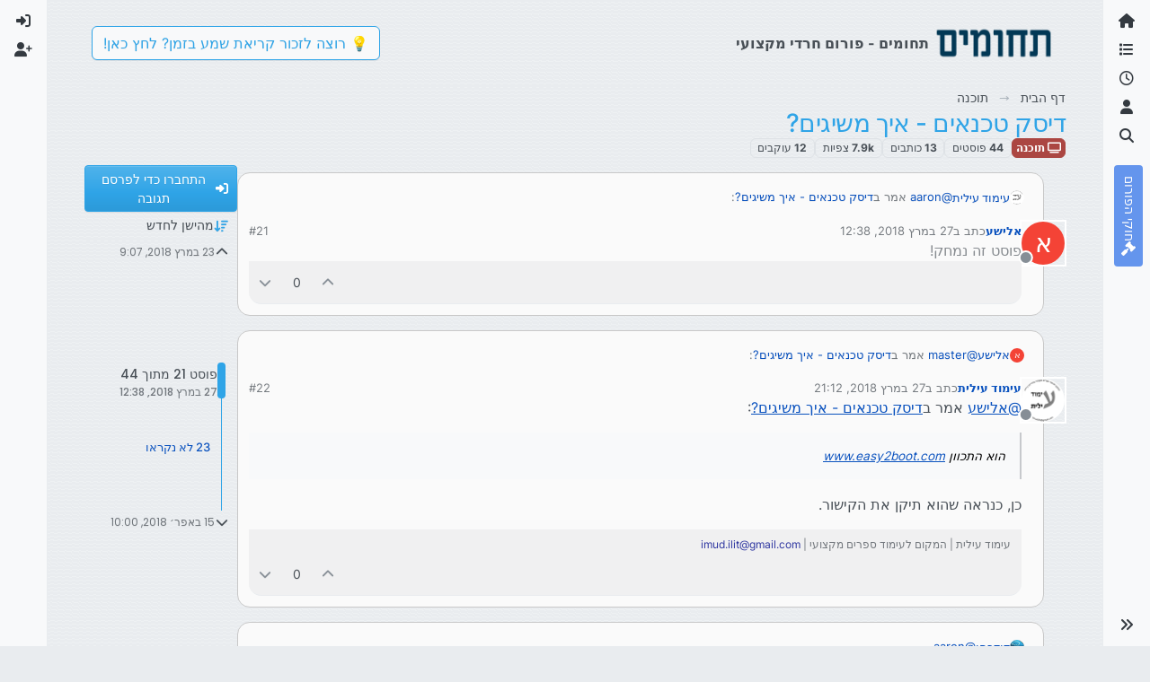

--- FILE ---
content_type: text/html; charset=utf-8
request_url: https://tchumim.com/topic/2078/%D7%93%D7%99%D7%A1%D7%A7-%D7%98%D7%9B%D7%A0%D7%90%D7%99%D7%9D-%D7%90%D7%99%D7%9A-%D7%9E%D7%A9%D7%99%D7%92%D7%99%D7%9D/?page=2
body_size: 43169
content:
<!DOCTYPE html>
<html lang="he" data-dir="rtl" style="direction: rtl;">
<head>
<title>דיסק טכנאים - איך משיגים? | תחומים</title>
<meta name="viewport" content="width&#x3D;device-width, initial-scale&#x3D;1.0" />
	<meta name="content-type" content="text/html; charset=UTF-8" />
	<meta name="apple-mobile-web-app-capable" content="yes" />
	<meta name="mobile-web-app-capable" content="yes" />
	<meta property="og:site_name" content="תחומים - פורום חרדי מקצועי" />
	<meta name="msapplication-badge" content="frequency=30; polling-uri=https://tchumim.com/sitemap.xml" />
	<meta name="theme-color" content="#ffffff" />
	<meta name="keywords" content="תכנות,programming,מחשוב,טכנאות,רשתות,חרדי,מקצועי,פורום" />
	<meta name="msapplication-square150x150logo" content="/assets/uploads/system/og-image.png" />
	<meta name="title" content="דיסק טכנאים - איך משיגים?" />
	<meta property="og:title" content="דיסק טכנאים - איך משיגים?" />
	<meta property="og:type" content="article" />
	<meta property="article:published_time" content="2018-03-23T09:07:23.305Z" />
	<meta property="article:modified_time" content="2018-04-15T10:00:19.790Z" />
	<meta property="article:section" content="תוכנה" />
	<meta property="og:image" content="https://tchumim.com/assets/uploads/system/og-image.png" />
	<meta property="og:image:url" content="https://tchumim.com/assets/uploads/system/og-image.png" />
	<meta property="og:image:width" content="600" />
	<meta property="og:image:height" content="200" />
	<meta property="og:url" content="https://tchumim.com/topic/2078/%D7%93%D7%99%D7%A1%D7%A7-%D7%98%D7%9B%D7%A0%D7%90%D7%99%D7%9D-%D7%90%D7%99%D7%9A-%D7%9E%D7%A9%D7%99%D7%92%D7%99%D7%9D/?page&#x3D;2" />
	<meta name="description" content="תחומים | פורום חרדי מקצועי" />
	<meta property="og:description" content="תחומים | פורום חרדי מקצועי" />
	
<link rel="stylesheet" type="text/css" href="/assets/client-cerulean-rtl.css?v=9d71ebe86e6" />
<link rel="icon" type="image/x-icon" href="/assets/uploads/system/favicon.ico?v&#x3D;9d71ebe86e6" />
	<link rel="manifest" href="/manifest.webmanifest" crossorigin="use-credentials" />
	<link rel="search" type="application/opensearchdescription+xml" title="תחומים - פורום חרדי מקצועי" href="/osd.xml" />
	<link rel="apple-touch-icon" href="/assets/images/touch/512.png" />
	<link rel="icon" sizes="36x36" href="/assets/images/touch/36.png" />
	<link rel="icon" sizes="48x48" href="/assets/images/touch/48.png" />
	<link rel="icon" sizes="72x72" href="/assets/images/touch/72.png" />
	<link rel="icon" sizes="96x96" href="/assets/images/touch/96.png" />
	<link rel="icon" sizes="144x144" href="/assets/images/touch/144.png" />
	<link rel="icon" sizes="192x192" href="/assets/images/touch/192.png" />
	<link rel="icon" sizes="512x512" href="/assets/images/touch/512.png" />
	<link rel="prefetch" href="/assets/src/modules/composer.js?v&#x3D;9d71ebe86e6" />
	<link rel="prefetch" href="/assets/src/modules/composer/uploads.js?v&#x3D;9d71ebe86e6" />
	<link rel="prefetch" href="/assets/src/modules/composer/drafts.js?v&#x3D;9d71ebe86e6" />
	<link rel="prefetch" href="/assets/src/modules/composer/tags.js?v&#x3D;9d71ebe86e6" />
	<link rel="prefetch" href="/assets/src/modules/composer/categoryList.js?v&#x3D;9d71ebe86e6" />
	<link rel="prefetch" href="/assets/src/modules/composer/resize.js?v&#x3D;9d71ebe86e6" />
	<link rel="prefetch" href="/assets/src/modules/composer/autocomplete.js?v&#x3D;9d71ebe86e6" />
	<link rel="prefetch" href="/assets/templates/composer.tpl?v&#x3D;9d71ebe86e6" />
	<link rel="prefetch" href="/assets/language/he/topic.json?v&#x3D;9d71ebe86e6" />
	<link rel="prefetch" href="/assets/language/he/modules.json?v&#x3D;9d71ebe86e6" />
	<link rel="prefetch" href="/assets/language/he/tags.json?v&#x3D;9d71ebe86e6" />
	<link rel="prefetch stylesheet" href="/assets/plugins/nodebb-plugin-markdown/styles/atom-one-dark-reasonable.css" />
	<link rel="prefetch" href="/assets/language/he/markdown.json?v&#x3D;9d71ebe86e6" />
	<link rel="stylesheet" href="https://tchumim.com/assets/plugins/nodebb-plugin-emoji/emoji/styles.css?v&#x3D;9d71ebe86e6" />
	<link rel="canonical" href="https://tchumim.com/topic/2078/דיסק-טכנאים-איך-משיגים?page=2" />
	<link rel="alternate" type="application/rss+xml" href="/topic/2078.rss" />
	<link rel="up" href="https://tchumim.com/category/47/תוכנה" />
	<link rel="next" href="https://tchumim.com/topic/2078/דיסק-טכנאים-איך-משיגים?page&#x3D;3" />
	<link rel="prev" href="https://tchumim.com/topic/2078/דיסק-טכנאים-איך-משיגים?page&#x3D;1" />
	
<script>
var config = JSON.parse('{"relative_path":"","upload_url":"/assets/uploads","asset_base_url":"/assets","assetBaseUrl":"/assets","siteTitle":"\u05EA\u05D7\u05D5\u05DE\u05D9\u05DD - \u05E4\u05D5\u05E8\u05D5\u05DD \u05D7\u05E8\u05D3\u05D9 \u05DE\u05E7\u05E6\u05D5\u05E2\u05D9","browserTitle":"\u05EA\u05D7\u05D5\u05DE\u05D9\u05DD","description":"\u05EA\u05D7\u05D5\u05DE\u05D9\u05DD | \u05E4\u05D5\u05E8\u05D5\u05DD \u05D7\u05E8\u05D3\u05D9 \u05DE\u05E7\u05E6\u05D5\u05E2\u05D9","keywords":"\u05EA\u05DB\u05E0\u05D5\u05EA,programming,\u05DE\u05D7\u05E9\u05D5\u05D1,\u05D8\u05DB\u05E0\u05D0\u05D5\u05EA,\u05E8\u05E9\u05EA\u05D5\u05EA,\u05D7\u05E8\u05D3\u05D9,\u05DE\u05E7\u05E6\u05D5\u05E2\u05D9,\u05E4\u05D5\u05E8\u05D5\u05DD","brand:logo":"&#x2F;assets&#x2F;uploads&#x2F;system&#x2F;og-image.png","titleLayout":"&#123;pageTitle&#125; | &#123;browserTitle&#125;","showSiteTitle":true,"maintenanceMode":false,"postQueue":1,"minimumTitleLength":3,"maximumTitleLength":255,"minimumPostLength":2,"maximumPostLength":50000,"minimumTagsPerTopic":0,"maximumTagsPerTopic":5,"minimumTagLength":3,"maximumTagLength":15,"undoTimeout":10000,"useOutgoingLinksPage":false,"allowGuestHandles":false,"allowTopicsThumbnail":false,"usePagination":true,"disableChat":true,"disableChatMessageEditing":false,"maximumChatMessageLength":1000,"socketioTransports":["polling","websocket"],"socketioOrigins":"https://tchumim.com:*","websocketAddress":"","maxReconnectionAttempts":5,"reconnectionDelay":1500,"topicsPerPage":20,"postsPerPage":30,"maximumFileSize":6500,"theme:id":"nodebb-theme-harmony","theme:src":"https://cdn.jsdelivr.net/npm/bootswatch@5.2.3/dist/cerulean/bootstrap.min.css","defaultLang":"he","userLang":"he","loggedIn":false,"uid":-1,"cache-buster":"v=9d71ebe86e6","topicPostSort":"oldest_to_newest","categoryTopicSort":"recently_replied","csrf_token":false,"searchEnabled":true,"searchDefaultInQuick":"titles","bootswatchSkin":"cerulean","composer:showHelpTab":true,"enablePostHistory":true,"timeagoCutoff":30,"timeagoCodes":["af","am","ar","az-short","az","be","bg","bs","ca","cs","cy","da","de-short","de","dv","el","en-short","en","es-short","es","et","eu","fa-short","fa","fi","fr-short","fr","gl","he","hr","hu","hy","id","is","it-short","it","ja","jv","ko","ky","lt","lv","mk","nl","no","pl","pt-br-short","pt-br","pt-short","pt","ro","rs","ru","rw","si","sk","sl","sq","sr","sv","th","tr-short","tr","uk","ur","uz","vi","zh-CN","zh-TW"],"cookies":{"enabled":false,"message":"[[global:cookies.message]]","dismiss":"[[global:cookies.accept]]","link":"[[global:cookies.learn-more]]","link_url":"https:&#x2F;&#x2F;www.cookiesandyou.com"},"thumbs":{"size":512},"emailPrompt":1,"useragent":{"isSafari":false},"fontawesome":{"pro":false,"styles":["solid","brands","regular"],"version":"6.7.2"},"activitypub":{"probe":0},"acpLang":"undefined","topicSearchEnabled":false,"disableCustomUserSkins":true,"defaultBootswatchSkin":"cerulean","composer-default":{},"markdown":{"highlight":1,"highlightLinesLanguageList":"[\\"1c\\",\\"abnf\\",\\"accesslog\\",\\"actionscript\\",\\"ada\\",\\"angelscript\\",\\"apache\\",\\"applescript\\",\\"arcade\\",\\"arduino\\",\\"armasm\\",\\"asciidoc\\",\\"aspectj\\",\\"autohotkey\\",\\"autoit\\",\\"avrasm\\",\\"awk\\",\\"axapta\\",\\"bash\\",\\"basic\\",\\"bnf\\",\\"brainfuck\\",\\"c\\",\\"cal\\",\\"capnproto\\",\\"ceylon\\",\\"clean\\",\\"clojure-repl\\",\\"clojure\\",\\"cmake\\",\\"coffeescript\\",\\"coq\\",\\"cos\\",\\"cpp\\",\\"crmsh\\",\\"crystal\\",\\"csharp\\",\\"csp\\",\\"css\\",\\"d\\",\\"dart\\",\\"delphi\\",\\"diff\\",\\"django\\",\\"dns\\",\\"dockerfile\\",\\"dos\\",\\"dsconfig\\",\\"dts\\",\\"dust\\",\\"ebnf\\",\\"elixir\\",\\"elm\\",\\"erb\\",\\"erlang-repl\\",\\"erlang\\",\\"excel\\",\\"fix\\",\\"flix\\",\\"fortran\\",\\"fsharp\\",\\"gams\\",\\"gauss\\",\\"gcode\\",\\"gherkin\\",\\"glsl\\",\\"gml\\",\\"go\\",\\"golo\\",\\"gradle\\",\\"groovy\\",\\"haml\\",\\"handlebars\\",\\"haskell\\",\\"haxe\\",\\"hsp\\",\\"http\\",\\"hy\\",\\"inform7\\",\\"ini\\",\\"irpf90\\",\\"isbl\\",\\"java\\",\\"javascript\\",\\"jboss-cli\\",\\"json\\",\\"julia-repl\\",\\"julia\\",\\"kotlin\\",\\"lasso\\",\\"latex\\",\\"ldif\\",\\"leaf\\",\\"less\\",\\"lisp\\",\\"livecodeserver\\",\\"livescript\\",\\"llvm\\",\\"lsl\\",\\"lua\\",\\"makefile\\",\\"markdown\\",\\"mathematica\\",\\"matlab\\",\\"maxima\\",\\"mel\\",\\"mercury\\",\\"mipsasm\\",\\"mizar\\",\\"mojolicious\\",\\"monkey\\",\\"moonscript\\",\\"n1ql\\",\\"nestedtext\\",\\"nginx\\",\\"nim\\",\\"nix\\",\\"node-repl\\",\\"nsis\\",\\"objectivec\\",\\"ocaml\\",\\"openscad\\",\\"oxygene\\",\\"parser3\\",\\"perl\\",\\"pf\\",\\"pgsql\\",\\"php-template\\",\\"php\\",\\"plaintext\\",\\"pony\\",\\"powershell\\",\\"processing\\",\\"profile\\",\\"prolog\\",\\"properties\\",\\"protobuf\\",\\"puppet\\",\\"purebasic\\",\\"python-repl\\",\\"python\\",\\"q\\",\\"qml\\",\\"r\\",\\"reasonml\\",\\"rib\\",\\"roboconf\\",\\"routeros\\",\\"rsl\\",\\"ruby\\",\\"ruleslanguage\\",\\"rust\\",\\"sas\\",\\"scala\\",\\"scheme\\",\\"scilab\\",\\"scss\\",\\"shell\\",\\"smali\\",\\"smalltalk\\",\\"sml\\",\\"sqf\\",\\"sql\\",\\"stan\\",\\"stata\\",\\"step21\\",\\"stylus\\",\\"subunit\\",\\"swift\\",\\"taggerscript\\",\\"tap\\",\\"tcl\\",\\"thrift\\",\\"tp\\",\\"twig\\",\\"typescript\\",\\"vala\\",\\"vbnet\\",\\"vbscript-html\\",\\"vbscript\\",\\"verilog\\",\\"vhdl\\",\\"vim\\",\\"wasm\\",\\"wren\\",\\"x86asm\\",\\"xl\\",\\"xml\\",\\"xquery\\",\\"yaml\\",\\"zephir\\"]","hljsLanguages":["common"],"theme":"atom-one-dark-reasonable.css","defaultHighlightLanguage":"","externalMark":false},"sso-google":{"style":"light"},"emojiCustomFirst":false,"theme":{"enableQuickReply":true,"enableBreadcrumbs":true,"centerHeaderElements":false,"mobileTopicTeasers":false,"stickyToolbar":true,"topicSidebarTools":true,"topMobilebar":false,"autohideBottombar":true,"openSidebars":false,"chatModals":false},"openDraftsOnPageLoad":false}');
var app = {
user: JSON.parse('{"uid":-1,"username":"אורח","displayname":"אורח","userslug":"","fullname":"אורח","email":"","icon:text":"?","icon:bgColor":"#aaa","groupTitle":"","groupTitleArray":[],"status":"offline","reputation":0,"email:confirmed":false,"unreadData":{"":{},"new":{},"watched":{},"unreplied":{}},"isAdmin":false,"isGlobalMod":false,"isMod":false,"privileges":{"chat":false,"chat:privileged":false,"upload:post:image":false,"upload:post:file":false,"signature":false,"invite":false,"group:create":false,"search:content":false,"search:users":false,"search:tags":false,"view:users":true,"view:tags":false,"view:groups":false,"local:login":false,"ban":false,"mute":false,"view:users:info":false},"blocks":[],"timeagoCode":"he","offline":true,"lastRoomId":null,"isEmailConfirmSent":false}')
};
document.documentElement.style.setProperty('--panel-offset', `0px`);
</script>

<!-- Google tag (gtag.js) -->
<script async src="https://www.googletagmanager.com/gtag/js?id=G-GQBYZ26TW2"></script>
<script>
  window.dataLayer = window.dataLayer || [];
  function gtag(){dataLayer.push(arguments);}
  gtag('js', new Date());

  gtag('config', 'G-GQBYZ26TW2', {'user_id': app.user.uid});
</script>



<style>#laws {
  background: cornflowerblue;
  color: white;
}
#laws .bottombar-nav .nav-text {
  color: white;
}
@media (min-width: 768px) {
  #laws {
    writing-mode: vertical-rl;
    text-orientation: mixed;
    margin-top: 1rem;
    background: cornflowerblue;
    padding: 0.75rem 0.25rem;
  }
  #laws .visible-open {
    display: block;
  }
}

td.hljs-ln-line.hljs-ln-numbers {
  padding-right: 1rem;
  opacity: 0.5;
}

p {
  direction: rtl;
}

pre.markdown-highlight {
  direction: ltr;
}

blockquote {
  font-size: 85%;
  color: gray;
  font-style: italic;
}

blockquote img.img-fluid.img-markdown {
  max-height: 4rem;
  background: lightgray;
  padding: 1px;
}

.img-markdown {
  margin: 0.75rem;
  max-height: 50vh;
  box-shadow: 0px 5px 10px 0px rgba(0, 0, 0, 0.5);
}

body {
  background: var(--bs-secondary);
  background-image: repeating-linear-gradient(11deg, rgba(255, 255, 255, 0.25), rgba(255, 255, 255, 0.25) 1px, transparent 0px, transparent 4px);
  background-size: 8px;
}

.page-topic .topic .posts.timeline .timeline-event:last-child,
.page-topic .topic .posts.timeline > [component="post/placeholder"]:last-child,
.page-topic .topic .posts.timeline > [component=post]:last-child {
  padding-bottom: 0;
}

li[component=post].pt-4 {
  padding-top: 0 !important;
}

li[component=post].highlight {
  border: solid 2px rgb(200, 200, 200) !important;
  background-color: #fffdeb;
}

li[component=post] {
  background: rgb(250, 250, 250);
  margin-bottom: 1rem;
  padding: 0;
  border: solid 1px rgb(200, 200, 200) !important;
  border-radius: 14px;
}

body.template-topic .topic .posts > [component=post] > [component="post/footer"] {
  margin-right: 0;
}

body.template-topic .topic .posts.timeline .timeline-event:last-child, body.template-topic .topic .posts.timeline > [component="post/placeholder"]:last-child, body.template-topic .topic .posts.timeline > [component=post]:last-child {
  padding-bottom: 0;
}

.page-topic .topic .posts [component=post] [component="post/actions"] {
  opacity: 1;
}

.page-topic .topic .posts [component=post] > [component="post/footer"] {
  margin-right: 0;
}

[component="post/footer"] {
  background: rgb(240, 240, 241);
  border-top: none !important;
  border-radius: 0 0 14px 14px;
  margin-bottom: 0;
  margin-left: 0;
}
[component="post/footer"] .pb-2 {
  padding-bottom: 0rem !important;
}
[component="post/footer"] div[component="post/replies/container"],
[component="post/footer"] .clearfix {
  display: none;
}

div[component="post/content"].mt-2 {
  margin-top: 1rem !important;
  margin-right: 1rem;
}
div[component="post/content"].mt-2 a {
  color: var(--bs-primary);
}

div[component="post/signature"] {
  padding: 0.75rem 0.75rem 0 0.75rem;
}
div[component="post/signature"] a {
  color: #2b339f;
}
div[component="post/signature"] h1, div[component="post/signature"] h2, div[component="post/signature"] h3, div[component="post/signature"] h4, div[component="post/signature"] h5, div[component="post/signature"] h6 {
  font-size: 1rem;
}
div[component="post/signature"] p {
  margin: 0;
}

[component="post/actions"] {
  padding-top: 0.5rem;
}

li[component=post] > div.d-flex {
  margin: 0.75rem;
}

.icon.bg-body {
  border-radius: 50%;
  padding: 3px !important;
  border: solid 1px rgb(200, 200, 202) !important;
}

[component="user/status"] {
  padding: 6px !important;
}

.page-topic .topic .posts [component=post] [component="post/actions"] {
  opacity: 1 !important;
}

div[component="post/signature"] {
  padding: 0rem 0.75rem 0 0;
}

.navbar .card-header {
  background-color: rgba(250, 250, 252, 0.8);
  border: solid 1px rgba(200, 200, 202, 0.8) !important;
}

li[component="category/topic"],
li[component="categories/category"],
.users {
  background-color: rgb(250, 250, 250);
  margin-bottom: 1rem;
  border-radius: 15px;
  padding-right: 10px;
  padding-left: 10px;
}

.users {
  padding: 40px;
  padding-top: 20px;
}

.sticky-tools {
  padding: 0;
  background-color: rgba(255, 255, 255, 0);
  backdrop-filter: blur(10px);
}

[component="user/picture"] {
  --avatar-size: 48px !important ;
}

a[component="post/downvote"]:not(.downvoted) .text-primary,
a[component="post/upvote"]:not(.upvoted) .text-primary {
  color: var(--bs-gray) !important;
}

.p50 {
  display: flex;
  justify-content: center;
}
.p50 img {
  max-width: 100%;
}

div[component="post/signature"] ul {
  display: flex;
  justify-content: space-between;
}
div[component="post/signature"] li {
  list-style-type: none;
}</style>

</head>
<body class="page-topic page-topic-2078 page-topic-דיסק-טכנאים-איך-משיגים template-topic page-topic-category-47 page-topic-category-תוכנה parent-category-47 page-status-200 theme-harmony user-guest skin-cerulean">
<a class="visually-hidden-focusable position-absolute top-0 start-0 p-3 m-3 bg-body" style="z-index: 1021;" href="#content">דילוג לתוכן</a>

<div class="layout-container d-flex justify-content-between pb-4 pb-md-0">
<nav component="sidebar/left" class=" text-dark bg-light sidebar sidebar-left start-0 border-end vh-100 d-none d-lg-flex flex-column justify-content-between sticky-top">
<ul id="main-nav" class="list-unstyled d-flex flex-column w-100 gap-2 mt-2 overflow-y-auto">


<li class="nav-item mx-2 " title="">
<a class="nav-link navigation-link d-flex gap-2 justify-content-between align-items-center "  href="&#x2F;"  aria-label="דף הבית">
<span class="d-flex gap-2 align-items-center text-nowrap truncate-open">
<span class="position-relative">

<i class="fa fa-fw fa-home" data-content=""></i>
<span component="navigation/count" class="visible-closed position-absolute top-0 start-100 translate-middle badge rounded-1 bg-primary hidden"></span>

</span>
<span class="nav-text small visible-open fw-semibold text-truncate">דף הבית</span>
</span>
<span component="navigation/count" class="visible-open badge rounded-1 bg-primary hidden"></span>
</a>

</li>



<li class="nav-item mx-2 " title="קטגוריות">
<a class="nav-link navigation-link d-flex gap-2 justify-content-between align-items-center "  href="&#x2F;categories"  aria-label="קטגוריות">
<span class="d-flex gap-2 align-items-center text-nowrap truncate-open">
<span class="position-relative">

<i class="fa fa-fw fa-list" data-content=""></i>
<span component="navigation/count" class="visible-closed position-absolute top-0 start-100 translate-middle badge rounded-1 bg-primary hidden"></span>

</span>
<span class="nav-text small visible-open fw-semibold text-truncate">קטגוריות</span>
</span>
<span component="navigation/count" class="visible-open badge rounded-1 bg-primary hidden"></span>
</a>

</li>



<li class="nav-item mx-2 " title="פוסטים אחרונים">
<a class="nav-link navigation-link d-flex gap-2 justify-content-between align-items-center "  href="&#x2F;recent"  aria-label="פוסטים אחרונים">
<span class="d-flex gap-2 align-items-center text-nowrap truncate-open">
<span class="position-relative">

<i class="fa fa-fw fa-clock-o" data-content=""></i>
<span component="navigation/count" class="visible-closed position-absolute top-0 start-100 translate-middle badge rounded-1 bg-primary hidden"></span>

</span>
<span class="nav-text small visible-open fw-semibold text-truncate">פוסטים אחרונים</span>
</span>
<span component="navigation/count" class="visible-open badge rounded-1 bg-primary hidden"></span>
</a>

</li>



<li class="nav-item mx-2 " title="משתמשים">
<a class="nav-link navigation-link d-flex gap-2 justify-content-between align-items-center "  href="&#x2F;users"  aria-label="משתמשים">
<span class="d-flex gap-2 align-items-center text-nowrap truncate-open">
<span class="position-relative">

<i class="fa fa-fw fa-user" data-content=""></i>
<span component="navigation/count" class="visible-closed position-absolute top-0 start-100 translate-middle badge rounded-1 bg-primary hidden"></span>

</span>
<span class="nav-text small visible-open fw-semibold text-truncate">משתמשים</span>
</span>
<span component="navigation/count" class="visible-open badge rounded-1 bg-primary hidden"></span>
</a>

</li>



<li class="nav-item mx-2 " title="חיפוש">
<a class="nav-link navigation-link d-flex gap-2 justify-content-between align-items-center "  href="&#x2F;search"  aria-label="חיפוש">
<span class="d-flex gap-2 align-items-center text-nowrap truncate-open">
<span class="position-relative">

<i class="fa fa-fw fa-search" data-content=""></i>
<span component="navigation/count" class="visible-closed position-absolute top-0 start-100 translate-middle badge rounded-1 bg-primary hidden"></span>

</span>
<span class="nav-text small visible-open fw-semibold text-truncate">חיפוש</span>
</span>
<span component="navigation/count" class="visible-open badge rounded-1 bg-primary hidden"></span>
</a>

</li>



<li class="nav-item mx-2 " title="">
<a class="nav-link navigation-link d-flex gap-2 justify-content-between align-items-center "  href="&#x2F;topic&#x2F;2818&#x2F;%D7%97%D7%95%D7%A7%D7%99-%D7%94%D7%A4%D7%95%D7%A8%D7%95%D7%9D" id="laws" aria-label="חוקי הפורום">
<span class="d-flex gap-2 align-items-center text-nowrap truncate-open">
<span class="position-relative">

<i class="fa fa-fw fa-gavel" data-content=""></i>
<span component="navigation/count" class="visible-closed position-absolute top-0 start-100 translate-middle badge rounded-1 bg-primary hidden"></span>

</span>
<span class="nav-text small visible-open fw-semibold text-truncate">חוקי הפורום</span>
</span>
<span component="navigation/count" class="visible-open badge rounded-1 bg-primary hidden"></span>
</a>

</li>


</ul>
<div class="sidebar-toggle-container align-self-start">

<div class="sidebar-toggle m-2 d-none d-lg-block">
<a href="#" role="button" component="sidebar/toggle" class="nav-link d-flex gap-2 align-items-center p-2 pointer w-100 text-nowrap" title="הרחבה" aria-label="הצגת סרגל צד">
<i class="fa fa-fw fa-angles-right"></i>
<i class="fa fa-fw fa-angles-left"></i>
<span class="nav-text visible-open fw-semibold small lh-1">כיווץ</span>
</a>
</div>
</div>
</nav>
<main id="panel" class="d-flex flex-column gap-3 flex-grow-1 mt-3" style="min-width: 0;">

<div class="container-lg px-md-4 brand-container">
<div class="col-12 d-flex border-bottom pb-3 ">

<div component="brand/wrapper" class="d-flex align-items-center gap-3 p-2 rounded-1 align-content-stretch ">

<a component="brand/anchor" href="/" title="לוגו מותג">
<img component="brand/logo" alt="תחומים" class="" src="/assets/uploads/system/og-image.png?v=9d71ebe86e6" />
</a>


<a component="siteTitle" class="text-truncate align-self-stretch align-items-center d-flex" href="http://tchumim.com">
<h1 class="fs-6 fw-bold text-body mb-0">תחומים - פורום חרדי מקצועי</h1>
</a>

</div>


<div data-widget-area="brand-header" class="flex-fill gap-3 p-2 align-self-center">

<div class="d-none d-lg-flex justify-content-end align-items-end">
    <a target="_blank" href="https://did.li/xCygT" class="align-self-center bg-light btn btn-outline-primary text-primary"> 
        💡
        רוצה לזכור קריאת שמע בזמן? לחץ כאן!
     </a>
</div>
<script>
    document.addEventListener('DOMContentLoaded', () => {
        const bottomBarNav = document.querySelector('.bottombar-nav');
        const link = document.createElement('a');
        link.href = 'https://bit.ly/3UeoF6e';
        link.classList.add('align-self-center', 'bg-light', 'btn', 'btn-outline-primary', 'text-primary', 'p-1');
        link.textContent = 'רוצה לזכור קריאת שמע בזמן? לחץ כאן!';
        bottomBarNav.insertBefore(link, bottomBarNav.firstChild);
    });
</script>

</div>

</div>
</div>

<div class="container-lg px-md-4 d-flex flex-column gap-3 h-100 mb-5 mb-lg-0" id="content">
<noscript>
<div class="alert alert-danger">
<p>
Your browser does not seem to support JavaScript. As a result, your viewing experience will be diminished, and you have been placed in <strong>read-only mode</strong>.
</p>
<p>
Please download a browser that supports JavaScript, or enable it if it's disabled (i.e. NoScript).
</p>
</div>
</noscript>
<script type="application/ld+json">{
"@context": "https://schema.org",
"@type": "BreadcrumbList",
"itemListElement": [{
"@type": "ListItem",
"position": 1,
"name": "תחומים - פורום חרדי מקצועי",
"item": "https://tchumim.com"
}
,{
"@type": "ListItem",
"position": 2,
"name": "תוכנה"
,"item": "https://tchumim.com/category/47/תוכנה"
},{
"@type": "ListItem",
"position": 3,
"name": "דיסק טכנאים - איך משיגים?"

}
]}</script>


<ol class="breadcrumb mb-0 " itemscope="itemscope" itemprop="breadcrumb" itemtype="http://schema.org/BreadcrumbList">

<li itemscope="itemscope" itemprop="itemListElement" itemtype="http://schema.org/ListItem" class="breadcrumb-item ">
<meta itemprop="position" content="1" />
<a href="https://tchumim.com" itemprop="item">
<span class="fw-semibold" itemprop="name">דף הבית</span>
</a>
</li>

<li itemscope="itemscope" itemprop="itemListElement" itemtype="http://schema.org/ListItem" class="breadcrumb-item ">
<meta itemprop="position" content="2" />
<a href="https://tchumim.com/category/47/תוכנה" itemprop="item">
<span class="fw-semibold" itemprop="name">תוכנה</span>
</a>
</li>

<li component="breadcrumb/current" itemscope="itemscope" itemprop="itemListElement" itemtype="http://schema.org/ListItem" class="breadcrumb-item active">
<meta itemprop="position" content="3" />

<span class="fw-semibold" itemprop="name">דיסק טכנאים - איך משיגים?</span>

</li>

</ol>



<div class="flex-fill" itemid="/topic/2078/%D7%93%D7%99%D7%A1%D7%A7-%D7%98%D7%9B%D7%A0%D7%90%D7%99%D7%9D-%D7%90%D7%99%D7%9A-%D7%9E%D7%A9%D7%99%D7%92%D7%99%D7%9D/" itemscope itemtype="https://schema.org/DiscussionForumPosting">
<meta itemprop="headline" content="דיסק טכנאים - איך משיגים?">
<meta itemprop="text" content="דיסק טכנאים - איך משיגים?">
<meta itemprop="url" content="/topic/2078/%D7%93%D7%99%D7%A1%D7%A7-%D7%98%D7%9B%D7%A0%D7%90%D7%99%D7%9D-%D7%90%D7%99%D7%9A-%D7%9E%D7%A9%D7%99%D7%92%D7%99%D7%9D/">
<meta itemprop="datePublished" content="2018-03-23T09:07:23.305Z">
<meta itemprop="dateModified" content="2018-04-15T10:00:19.790Z">
<div itemprop="author" itemscope itemtype="https://schema.org/Person">
<meta itemprop="name" content="chagold">
<meta itemprop="url" content="/user/chagold">
</div>
<div class="d-flex flex-column gap-3">
<div class="d-flex gap-2 flex-wrap">
<div class="d-flex flex-column gap-3 flex-grow-1 flex-1">
<h1 component="post/header" class="tracking-tight fw-semibold fs-3 mb-0 text-break ">
<span class="topic-title" component="topic/title">דיסק טכנאים - איך משיגים?</span>
</h1>
<div class="topic-info d-flex gap-2 align-items-center flex-wrap ">
<span component="topic/labels" class="d-flex gap-2 hidden">
<span component="topic/scheduled" class="badge badge border border-gray-300 text-body hidden">
<i class="fa fa-clock-o"></i> מתוזמן
</span>
<span component="topic/pinned" class="badge badge border border-gray-300 text-body hidden">
<i class="fa fa-thumb-tack"></i> נעוץ
</span>
<span component="topic/locked" class="badge badge border border-gray-300 text-body hidden">
<i class="fa fa-lock"></i> נעול
</span>
<a component="topic/moved" href="/category/" class="badge badge border border-gray-300 text-body text-decoration-none hidden">
<i class="fa fa-arrow-circle-right"></i> הועבר
</a>

</span>
<a href="/category/47/תוכנה" class="badge px-1 text-truncate text-decoration-none border" style="color: #ffffff;background-color: #AB4642;border-color: #AB4642!important; max-width: 70vw;">
			<i class="fa fa-fw fa-television"></i>
			תוכנה
		</a>
<div data-tid="2078" component="topic/tags" class="lh-1 tags tag-list d-flex flex-wrap hidden-xs hidden-empty gap-2"></div>
<div class="d-flex gap-2"><span class="badge text-body border border-gray-300 stats text-xs">
<i class="fa-regular fa-fw fa-message visible-xs-inline" title="פוסטים"></i>
<span component="topic/post-count" title="44" class="fw-bold">44</span>
<span class="hidden-xs text-lowercase fw-normal">פוסטים</span>
</span>
<span class="badge text-body border border-gray-300 stats text-xs">
<i class="fa fa-fw fa-user visible-xs-inline" title="כותבים"></i>
<span title="13" class="fw-bold">13</span>
<span class="hidden-xs text-lowercase fw-normal">כותבים</span>
</span>
<span class="badge text-body border border-gray-300 stats text-xs">
<i class="fa fa-fw fa-eye visible-xs-inline" title="צפיות"></i>
<span class="fw-bold" title="7888">7.9k</span>
<span class="hidden-xs text-lowercase fw-normal">צפיות</span>
</span>

<span class="badge text-body border border-gray-300 stats text-xs">
<i class="fa fa-fw fa-bell-o visible-xs-inline" title="עוקבים"></i>
<span class="fw-bold" title="7888">12</span>
<span class="hidden-xs text-lowercase fw-normal">עוקבים</span>
</span>
</div>
</div>
</div>
<div class="d-flex flex-wrap gap-2 align-items-start mt-2 hidden-empty" component="topic/thumb/list"></div>
</div>
<div class="row mb-4 mb-lg-0">
<div class="topic col-lg-12">
<div class="sticky-tools d-block d-lg-none" style="top: 0;">
<nav class="d-flex flex-nowrap my-2 p-0 border-0 rounded topic-main-buttons">
<div class="d-flex flex-row p-2 text-bg-light border rounded w-100 align-items-center">
<div class="d-flex me-auto mb-0 gap-2 align-items-center flex-wrap">


<div class="btn-group bottom-sheet" component="thread/sort">
<button class="btn btn-ghost btn-sm ff-secondary d-flex gap-2 align-items-center dropdown-toggle text-truncate" data-bs-toggle="dropdown" aria-haspopup="true" aria-expanded="false" aria-label="אפשרות מיון פוסטים, מהישן לחדש">
<i class="fa fa-fw fa-arrow-down-wide-short text-primary"></i>
<span class="d-none d-md-inline fw-semibold text-truncate text-nowrap">מהישן לחדש</span>
</button>
<ul class="dropdown-menu p-1 text-sm" role="menu">
<li>
<a class="dropdown-item rounded-1 d-flex align-items-center gap-2" href="#" class="oldest_to_newest" data-sort="oldest_to_newest" role="menuitem">
<span class="flex-grow-1">מהישן לחדש</span>
<i class="flex-shrink-0 fa fa-fw text-secondary"></i>
</a>
</li>
<li>
<a class="dropdown-item rounded-1 d-flex align-items-center gap-2" href="#" class="newest_to_oldest" data-sort="newest_to_oldest" role="menuitem">
<span class="flex-grow-1">מהחדש לישן</span>
<i class="flex-shrink-0 fa fa-fw text-secondary"></i>
</a>
</li>
<li>
<a class="dropdown-item rounded-1 d-flex align-items-center gap-2" href="#" class="most_votes" data-sort="most_votes" role="menuitem">
<span class="flex-grow-1">הכי הרבה הצבעות</span>
<i class="flex-shrink-0 fa fa-fw text-secondary"></i>
</a>
</li>
</ul>
</div>


<a class="btn btn-ghost btn-sm d-none d-lg-flex align-items-center align-self-stretch" target="_blank" href="/topic/2078.rss" title="פיד RSS"><i class="fa fa-rss text-primary"></i></a>

</div>
<div component="topic/reply/container" class="btn-group hidden">
<a href="/compose?tid=2078" class="d-flex  gap-2 align-items-center btn btn-sm btn-primary fw-semibold" component="topic/reply" data-ajaxify="false" role="button"><i class="fa fa-fw fa-reply "></i><span class="d-none d-md-block text-truncate text-nowrap">תגובה</span></a>
<button type="button" class="btn btn-sm btn-primary dropdown-toggle flex-0" data-bs-toggle="dropdown" aria-haspopup="true" aria-expanded="false" aria-label="אפשרויות תגובה">
<span class="caret"></span>
</button>
<ul class="dropdown-menu dropdown-menu-end p-1 text-sm" role="menu">
<li><a class="dropdown-item rounded-1" href="#" component="topic/reply-as-topic" role="menuitem">תגובה כנושא</a></li>
</ul>
</div>


<a component="topic/reply/guest" href="/login" class="d-flex gap-2 align-items-center fw-semibold btn btn-sm btn-primary"><i class="fa fa-fw fa-sign-in "></i><span>התחברו כדי לפרסם תגובה</span></a>


</div>
</nav>
</div>



<div component="topic/deleted/message" class="alert alert-warning d-flex justify-content-between flex-wrap hidden">
<span>נושא זה נמחק. רק משתמשים עם הרשאות מתאימות יוכלו לצפות בו.</span>
<span>

</span>
</div>

<div class="d-flex gap-0 gap-lg-5">
<div class="posts-container" style="min-width: 0;">
<ul component="topic" class="posts timeline list-unstyled p-0 py-3" style="min-width: 0;" data-tid="2078" data-cid="47">

<li component="post" class="pt-4 deleted  " data-index="20" data-pid="18505" data-uid="404" data-timestamp="1522154280472" data-username="אלישע" data-userslug="אלישע" itemprop="comment" itemtype="http://schema.org/Comment" itemscope>
<a component="post/anchor" data-index="20" id="21"></a>
<meta itemprop="datePublished" content="2018-03-27T12:38:00.472Z">



<div component="post/parent" data-collapsed="true" data-parent-pid="18500" data-uid="260" class="btn btn-ghost btn-sm d-flex gap-2 text-start flex-row mb-2" style="font-size: 13px;">
<div class="d-flex gap-2 text-nowrap">
<div class="d-flex flex-nowrap gap-1 align-items-center">
<a href="/user/עימוד-עילית" class="text-decoration-none lh-1"><img title="עימוד עילית" data-uid="260" class="avatar not-responsive align-middle avatar-rounded" alt="עימוד עילית" loading="lazy" component="avatar/picture" src="/assets/uploads/profile/uid-260/260-profileavatar.jpeg" style="--avatar-size: 16px;" onError="this.remove()" itemprop="image" /><span title="עימוד עילית" data-uid="260" class="avatar not-responsive align-middle avatar-rounded" component="avatar/icon" style="--avatar-size: 16px; background-color: #607d8b">ע</span></a>
<a class="fw-semibold text-truncate" style="max-width: 150px;" href="/user/עימוד-עילית">עימוד עילית</a>
</div>
<a href="/post/18500" class="text-muted timeago text-nowrap hidden" title="2018-03-27T12:07:15.144Z"></a>
</div>
<div component="post/parent/content" class="text-muted line-clamp-1 text-break w-100"><p dir="auto"><a class="plugin-mentions-user plugin-mentions-a" href="/user/aaron">@<bdi>aaron</bdi></a> אמר ב<a href="/post/18366">דיסק טכנאים - איך משיגים?</a>:</p>
<blockquote>
<p dir="auto">הייתי ממליץ על E2B</p>
</blockquote>
<p dir="auto">להיכן הקישור מוביל?</p>
</div>
</div>

<div class="d-flex align-items-start gap-3 post-container-parent">
<div class="bg-body d-none d-sm-block rounded-circle" style="outline: 2px solid var(--bs-body-bg);">
<a class="d-inline-block position-relative text-decoration-none" href="/user/אלישע" aria-label="דף פרופיל למשתמש אלישע">
<span title="אלישע" data-uid="404" class="avatar  avatar-rounded" component="user/picture" style="--avatar-size: 48px; background-color: #f44336">א</span>

<span component="user/status" class="position-absolute top-100 start-100 border border-white border-2 rounded-circle status offline"><span class="visually-hidden">מנותק</span></span>

</a>
</div>
<div class="post-container d-flex gap-2 flex-grow-1 flex-column w-100" style="min-width:0;">
<div class="d-flex align-items-start justify-content-between gap-1 flex-nowrap w-100 post-header" itemprop="author" itemscope itemtype="https://schema.org/Person">
<div class="d-flex gap-1 flex-wrap align-items-center text-truncate">
<meta itemprop="name" content="אלישע">
<meta itemprop="url" content="/user/אלישע">
<div class="d-flex flex-nowrap gap-1 align-items-center text-truncate">
<div class="bg-body d-sm-none">
<a class="d-inline-block position-relative text-decoration-none" href="/user/אלישע">
<span title="אלישע" data-uid="404" class="avatar  avatar-rounded" component="user/picture" style="--avatar-size: 20px; background-color: #f44336">א</span>

<span component="user/status" class="position-absolute top-100 start-100 border border-white border-2 rounded-circle status offline"><span class="visually-hidden">מנותק</span></span>

</a>
</div>
<a class="fw-bold text-nowrap text-truncate" href="/user/אלישע" data-username="אלישע" data-uid="404">אלישע</a>
</div>


<div class="d-flex gap-1 align-items-center">
<span class="text-muted">כתב ב<a href="/post/18505" class="timeago text-muted" title="2018-03-27T12:38:00.472Z"></a></span>
<i component="post/edit-indicator" class="fa fa-edit text-muted edit-icon hidden" title="נערך Invalid Date"></i>
<span data-editor="" component="post/editor" class="visually-hidden">נערך לאחרונה על ידי  <span class="timeago" title="Invalid Date"></span></span>
</div>

</div>
<div class="d-flex align-items-center gap-1 justify-content-end">
<span class="bookmarked opacity-0 text-primary"><i class="fa fa-bookmark-o"></i></span>
<a href="/post/18505" class="post-index text-muted d-none d-md-inline">#21</a>
</div>
</div>
<div class="content text-break" component="post/content" itemprop="text">
פוסט זה נמחק!
</div>
<div component="post/footer" class="post-footer border-bottom pb-2">

<div class="d-flex flex-wrap-reverse gap-2 justify-content-end">

<a component="post/reply-count" data-target-component="post/replies/container" href="#" class="d-flex gap-2 align-items-center btn btn-ghost ff-secondary border rounded-1 p-1 text-muted text-decoration-none text-xs hidden">
<span component="post/reply-count/avatars" class="d-flex gap-1 ">


</span>
<span class="ms-2 replies-count fw-semibold text-nowrap" component="post/reply-count/text" data-replies="0">תגובה 1</span>
<span class="ms-2 replies-last hidden-xs fw-semibold">תגובה אחרונה <span class="timeago" title=""></span></span>
<i class="fa fa-fw fa-chevron-down" component="post/replies/open"></i>
</a>

<div component="post/actions" class="d-flex flex-grow-1 align-items-center justify-content-end gap-1 post-tools">
<!-- This partial intentionally left blank; overwritten by nodebb-plugin-reactions -->
<a component="post/reply" href="#" class="btn btn-ghost btn-sm hidden" title="תגובה"><i class="fa fa-fw fa-reply text-primary"></i></a>
<a component="post/quote" href="#" class="btn btn-ghost btn-sm hidden" title="ציטוט"><i class="fa fa-fw fa-quote-right text-primary"></i></a>


<div class="d-flex votes align-items-center">
<a component="post/upvote" href="#" class="btn btn-ghost btn-sm" title="הצבעה לפוסט">
<i class="fa fa-fw fa-chevron-up text-primary"></i>
</a>
<meta itemprop="upvoteCount" content="0">
<meta itemprop="downvoteCount" content="0">
<a href="#" class="px-2 mx-1 btn btn-ghost btn-sm" component="post/vote-count" data-votes="0" title="מצביעים">0</a>

<a component="post/downvote" href="#" class="btn btn-ghost btn-sm" title="הצבעה נגד פוסט">
<i class="fa fa-fw fa-chevron-down text-primary"></i>
</a>

</div>

<span component="post/tools" class="dropdown bottom-sheet hidden">
<a class="btn btn-ghost btn-sm ff-secondary dropdown-toggle" href="#" data-bs-toggle="dropdown" aria-haspopup="true" aria-expanded="false" aria-label="כלי פוסט"><i class="fa fa-fw fa-ellipsis-v text-primary"></i></a>
<ul class="dropdown-menu dropdown-menu-end p-1 text-sm" role="menu"></ul>
</span>
</div>
</div>
<div component="post/replies/container" class="my-2 col-11 border rounded-1 p-3 hidden-empty"></div>
</div>
</div>
</div>

</li>




<li component="post" class="pt-4   " data-index="21" data-pid="18589" data-uid="260" data-timestamp="1522185146722" data-username="עימוד עילית" data-userslug="עימוד-עילית" itemprop="comment" itemtype="http://schema.org/Comment" itemscope>
<a component="post/anchor" data-index="21" id="22"></a>
<meta itemprop="datePublished" content="2018-03-27T21:12:26.722Z">



<div component="post/parent" data-collapsed="true" data-parent-pid="18504" data-uid="404" class="btn btn-ghost btn-sm d-flex gap-2 text-start flex-row mb-2" style="font-size: 13px;">
<div class="d-flex gap-2 text-nowrap">
<div class="d-flex flex-nowrap gap-1 align-items-center">
<a href="/user/אלישע" class="text-decoration-none lh-1"><span title="אלישע" data-uid="404" class="avatar not-responsive align-middle avatar-rounded" component="avatar/icon" style="--avatar-size: 16px; background-color: #f44336">א</span></a>
<a class="fw-semibold text-truncate" style="max-width: 150px;" href="/user/אלישע">אלישע</a>
</div>
<a href="/post/18504" class="text-muted timeago text-nowrap hidden" title="2018-03-27T12:37:08.175Z"></a>
</div>
<div component="post/parent/content" class="text-muted line-clamp-1 text-break w-100"><p dir="auto"><a class="plugin-mentions-user plugin-mentions-a" href="/user/master">@<bdi>master</bdi></a> אמר ב<a href="/post/18338">דיסק טכנאים - איך משיגים?</a>:</p>
<blockquote>
<p dir="auto"><a class="plugin-mentions-user plugin-mentions-a" href="/user/shraga">@<bdi>shraga</bdi></a> <a class="plugin-mentions-user plugin-mentions-a" href="/user/www">@<bdi>WWW</bdi></a><br />
כוונתי לתוכנה winsetupfromusb<br />
היא מאפשרת ריבוי אתחולים , דהיינו תוכלו לשים על זה לדוגמא WIN-7,WIN-10,דיסק טכנאי וכו' בו זמנית.<br />
ניתן גם להוסיף אח"כ קבצים נוספים מבלי למחוק את הקודמים,<br />
<a href="http://www.winsetupfromusb.com/files/download-info/winsetupfromusb-1-8-exe/" target="_blank" rel="noopener noreferrer nofollow ugc">קישור להורדת התוכנה</a> (נשלח לנטפרי לבדיקה)</p>
</blockquote>
<p dir="auto">אפשר לשלב תמונה שתעלה מ uefi (כמו התקנת WIN10) עם תמונה שעולה רק בביוס (כמו התקנת WINXP)?</p>
<p dir="auto"><a class="plugin-mentions-user plugin-mentions-a" href="/user/%D7%A2%D7%99%D7%9E%D7%95%D7%93-%D7%A2%D7%99%D7%9C%D7%99%D7%AA">@<bdi>עימוד-עילית</bdi></a> אמר ב<a href="/post/18500">דיסק טכנאים - איך משיגים?</a>:</p>
<blockquote>
<p dir="auto"><a class="plugin-mentions-user plugin-mentions-a" href="/user/aaron">@<bdi>aaron</bdi></a> אמר ב<a href="/post/18366">דיסק טכנאים - איך משיגים?</a>:</p>
<blockquote>
<p dir="auto">הייתי ממליץ על E2B</p>
</blockquote>
<p dir="auto">להיכן הקישור מוביל?</p>
</blockquote>
<p dir="auto">הוא התכוון <a href="http://www.easy2boot.com" target="_blank" rel="noopener noreferrer nofollow ugc">www.easy2boot.com</a></p>
</div>
</div>

<div class="d-flex align-items-start gap-3 post-container-parent">
<div class="bg-body d-none d-sm-block rounded-circle" style="outline: 2px solid var(--bs-body-bg);">
<a class="d-inline-block position-relative text-decoration-none" href="/user/עימוד-עילית" aria-label="דף פרופיל למשתמש עימוד עילית">
<img title="עימוד עילית" data-uid="260" class="avatar  avatar-rounded" alt="עימוד עילית" loading="lazy" component="user/picture" src="/assets/uploads/profile/uid-260/260-profileavatar.jpeg" style="--avatar-size: 48px;" onError="this.remove()" itemprop="image" /><span title="עימוד עילית" data-uid="260" class="avatar  avatar-rounded" component="user/picture" style="--avatar-size: 48px; background-color: #607d8b">ע</span>

<span component="user/status" class="position-absolute top-100 start-100 border border-white border-2 rounded-circle status offline"><span class="visually-hidden">מנותק</span></span>

</a>
</div>
<div class="post-container d-flex gap-2 flex-grow-1 flex-column w-100" style="min-width:0;">
<div class="d-flex align-items-start justify-content-between gap-1 flex-nowrap w-100 post-header" itemprop="author" itemscope itemtype="https://schema.org/Person">
<div class="d-flex gap-1 flex-wrap align-items-center text-truncate">
<meta itemprop="name" content="עימוד עילית">
<meta itemprop="url" content="/user/עימוד-עילית">
<div class="d-flex flex-nowrap gap-1 align-items-center text-truncate">
<div class="bg-body d-sm-none">
<a class="d-inline-block position-relative text-decoration-none" href="/user/עימוד-עילית">
<img title="עימוד עילית" data-uid="260" class="avatar  avatar-rounded" alt="עימוד עילית" loading="lazy" component="user/picture" src="/assets/uploads/profile/uid-260/260-profileavatar.jpeg" style="--avatar-size: 20px;" onError="this.remove()" itemprop="image" /><span title="עימוד עילית" data-uid="260" class="avatar  avatar-rounded" component="user/picture" style="--avatar-size: 20px; background-color: #607d8b">ע</span>

<span component="user/status" class="position-absolute top-100 start-100 border border-white border-2 rounded-circle status offline"><span class="visually-hidden">מנותק</span></span>

</a>
</div>
<a class="fw-bold text-nowrap text-truncate" href="/user/עימוד-עילית" data-username="עימוד עילית" data-uid="260">עימוד עילית</a>
</div>


<div class="d-flex gap-1 align-items-center">
<span class="text-muted">כתב ב<a href="/post/18589" class="timeago text-muted" title="2018-03-27T21:12:26.722Z"></a></span>
<i component="post/edit-indicator" class="fa fa-edit text-muted edit-icon hidden" title="נערך Invalid Date"></i>
<span data-editor="" component="post/editor" class="visually-hidden">נערך לאחרונה על ידי  <span class="timeago" title="Invalid Date"></span></span>
</div>

</div>
<div class="d-flex align-items-center gap-1 justify-content-end">
<span class="bookmarked opacity-0 text-primary"><i class="fa fa-bookmark-o"></i></span>
<a href="/post/18589" class="post-index text-muted d-none d-md-inline">#22</a>
</div>
</div>
<div class="content text-break" component="post/content" itemprop="text">
<p dir="auto"><a class="plugin-mentions-user plugin-mentions-a" href="/user/%D7%90%D7%9C%D7%99%D7%A9%D7%A2">@<bdi>אלישע</bdi></a> אמר ב<a href="/post/18504">דיסק טכנאים - איך משיגים?</a>:</p>
<blockquote>
<p dir="auto">הוא התכוון <a href="http://www.easy2boot.com" target="_blank" rel="noopener noreferrer nofollow ugc">www.easy2boot.com</a></p>
</blockquote>
<p dir="auto">כן, כנראה שהוא תיקן את הקישור.</p>

</div>
<div component="post/footer" class="post-footer border-bottom pb-2">

<div component="post/signature" data-uid="260" class="text-xs text-muted mt-2"><p dir="auto">עימוד עילית | המקום לעימוד ספרים מקצועי | <a href="mailto:imud.ilit@gmail.com" target="_blank" rel="noopener noreferrer nofollow ugc">imud.ilit@gmail.com</a></p>
</div>

<div class="d-flex flex-wrap-reverse gap-2 justify-content-end">

<a component="post/reply-count" data-target-component="post/replies/container" href="#" class="d-flex gap-2 align-items-center btn btn-ghost ff-secondary border rounded-1 p-1 text-muted text-decoration-none text-xs hidden">
<span component="post/reply-count/avatars" class="d-flex gap-1 ">


</span>
<span class="ms-2 replies-count fw-semibold text-nowrap" component="post/reply-count/text" data-replies="0">תגובה 1</span>
<span class="ms-2 replies-last hidden-xs fw-semibold">תגובה אחרונה <span class="timeago" title=""></span></span>
<i class="fa fa-fw fa-chevron-down" component="post/replies/open"></i>
</a>

<div component="post/actions" class="d-flex flex-grow-1 align-items-center justify-content-end gap-1 post-tools">
<!-- This partial intentionally left blank; overwritten by nodebb-plugin-reactions -->
<a component="post/reply" href="#" class="btn btn-ghost btn-sm hidden" title="תגובה"><i class="fa fa-fw fa-reply text-primary"></i></a>
<a component="post/quote" href="#" class="btn btn-ghost btn-sm hidden" title="ציטוט"><i class="fa fa-fw fa-quote-right text-primary"></i></a>


<div class="d-flex votes align-items-center">
<a component="post/upvote" href="#" class="btn btn-ghost btn-sm" title="הצבעה לפוסט">
<i class="fa fa-fw fa-chevron-up text-primary"></i>
</a>
<meta itemprop="upvoteCount" content="0">
<meta itemprop="downvoteCount" content="0">
<a href="#" class="px-2 mx-1 btn btn-ghost btn-sm" component="post/vote-count" data-votes="0" title="מצביעים">0</a>

<a component="post/downvote" href="#" class="btn btn-ghost btn-sm" title="הצבעה נגד פוסט">
<i class="fa fa-fw fa-chevron-down text-primary"></i>
</a>

</div>

<span component="post/tools" class="dropdown bottom-sheet hidden">
<a class="btn btn-ghost btn-sm ff-secondary dropdown-toggle" href="#" data-bs-toggle="dropdown" aria-haspopup="true" aria-expanded="false" aria-label="כלי פוסט"><i class="fa fa-fw fa-ellipsis-v text-primary"></i></a>
<ul class="dropdown-menu dropdown-menu-end p-1 text-sm" role="menu"></ul>
</span>
</div>
</div>
<div component="post/replies/container" class="my-2 col-11 border rounded-1 p-3 hidden-empty"></div>
</div>
</div>
</div>

</li>




<li component="post" class="pt-4   " data-index="22" data-pid="18710" data-uid="8" data-timestamp="1522265603176" data-username="shraga" data-userslug="shraga" itemprop="comment" itemtype="http://schema.org/Comment" itemscope>
<a component="post/anchor" data-index="22" id="23"></a>
<meta itemprop="datePublished" content="2018-03-28T19:33:23.176Z">



<div component="post/parent" data-collapsed="true" data-parent-pid="18381" data-uid="371" class="btn btn-ghost btn-sm d-flex gap-2 text-start flex-row mb-2" style="font-size: 13px;">
<div class="d-flex gap-2 text-nowrap">
<div class="d-flex flex-nowrap gap-1 align-items-center">
<a href="/user/דודכהן" class="text-decoration-none lh-1"><img title="דודכהן" data-uid="371" class="avatar not-responsive align-middle avatar-rounded" alt="דודכהן" loading="lazy" component="avatar/picture" src="/assets/uploads/profile/uid-371/371-profileavatar.jpeg" style="--avatar-size: 16px;" onError="this.remove()" itemprop="image" /><span title="דודכהן" data-uid="371" class="avatar not-responsive align-middle avatar-rounded" component="avatar/icon" style="--avatar-size: 16px; background-color: #827717">ד</span></a>
<a class="fw-semibold text-truncate" style="max-width: 150px;" href="/user/דודכהן">דודכהן</a>
</div>
<a href="/post/18381" class="text-muted timeago text-nowrap hidden" title="2018-03-26T21:18:30.022Z"></a>
</div>
<div component="post/parent/content" class="text-muted line-clamp-1 text-break w-100"><p dir="auto"><a class="plugin-mentions-user plugin-mentions-a" href="/user/aaron">@<bdi>aaron</bdi></a></p>
<p dir="auto">קון הוא עובד גם בווינדוס 10 בגירסתו 2.5</p>
</div>
</div>

<div class="d-flex align-items-start gap-3 post-container-parent">
<div class="bg-body d-none d-sm-block rounded-circle" style="outline: 2px solid var(--bs-body-bg);">
<a class="d-inline-block position-relative text-decoration-none" href="/user/shraga" aria-label="דף פרופיל למשתמש shraga">
<img title="shraga" data-uid="8" class="avatar  avatar-rounded" alt="shraga" loading="lazy" component="user/picture" src="https://www.gravatar.com/avatar/7bce904c80273c37ec4a1757a5a7bd79?size=192" style="--avatar-size: 48px;" onError="this.remove()" itemprop="image" /><span title="shraga" data-uid="8" class="avatar  avatar-rounded" component="user/picture" style="--avatar-size: 48px; background-color: #f44336">S</span>

<span component="user/status" class="position-absolute top-100 start-100 border border-white border-2 rounded-circle status offline"><span class="visually-hidden">מנותק</span></span>

</a>
</div>
<div class="post-container d-flex gap-2 flex-grow-1 flex-column w-100" style="min-width:0;">
<div class="d-flex align-items-start justify-content-between gap-1 flex-nowrap w-100 post-header" itemprop="author" itemscope itemtype="https://schema.org/Person">
<div class="d-flex gap-1 flex-wrap align-items-center text-truncate">
<meta itemprop="name" content="shraga">
<meta itemprop="url" content="/user/shraga">
<div class="d-flex flex-nowrap gap-1 align-items-center text-truncate">
<div class="bg-body d-sm-none">
<a class="d-inline-block position-relative text-decoration-none" href="/user/shraga">
<img title="shraga" data-uid="8" class="avatar  avatar-rounded" alt="shraga" loading="lazy" component="user/picture" src="https://www.gravatar.com/avatar/7bce904c80273c37ec4a1757a5a7bd79?size=192" style="--avatar-size: 20px;" onError="this.remove()" itemprop="image" /><span title="shraga" data-uid="8" class="avatar  avatar-rounded" component="user/picture" style="--avatar-size: 20px; background-color: #f44336">S</span>

<span component="user/status" class="position-absolute top-100 start-100 border border-white border-2 rounded-circle status offline"><span class="visually-hidden">מנותק</span></span>

</a>
</div>
<a class="fw-bold text-nowrap text-truncate" href="/user/shraga" data-username="shraga" data-uid="8">shraga</a>
</div>


<div class="d-flex gap-1 align-items-center">
<span class="text-muted">כתב ב<a href="/post/18710" class="timeago text-muted" title="2018-03-28T19:33:23.176Z"></a></span>
<i component="post/edit-indicator" class="fa fa-edit text-muted edit-icon hidden" title="נערך Invalid Date"></i>
<span data-editor="" component="post/editor" class="visually-hidden">נערך לאחרונה על ידי  <span class="timeago" title="Invalid Date"></span></span>
</div>

</div>
<div class="d-flex align-items-center gap-1 justify-content-end">
<span class="bookmarked opacity-0 text-primary"><i class="fa fa-bookmark-o"></i></span>
<a href="/post/18710" class="post-index text-muted d-none d-md-inline">#23</a>
</div>
</div>
<div class="content text-break" component="post/content" itemprop="text">
<p dir="auto"><a class="plugin-mentions-user plugin-mentions-a" href="/user/%D7%93%D7%95%D7%93%D7%9B%D7%94%D7%9F">@<bdi>דודכהן</bdi></a> אמר ב<a href="/post/18381">דיסק טכנאים - איך משיגים?</a>:</p>
<blockquote>
<p dir="auto"><a class="plugin-mentions-user plugin-mentions-a" href="/user/aaron">@<bdi>aaron</bdi></a></p>
<p dir="auto">קון הוא עובד גם בווינדוס 10 בגירסתו 2.5</p>
</blockquote>
<p dir="auto">עובד?<br />
הוא רק מאפשר יצירת חשבון admin חדש,<br />
זה לא עוקף את הסיסמא כמו שהיה בגירסאות הקודמות</p>

</div>
<div component="post/footer" class="post-footer border-bottom pb-2">

<div class="d-flex flex-wrap-reverse gap-2 justify-content-between">

<a component="post/reply-count" data-target-component="post/replies/container" href="#" class="d-flex gap-2 align-items-center btn btn-ghost ff-secondary border rounded-1 p-1 text-muted text-decoration-none text-xs hidden">
<span component="post/reply-count/avatars" class="d-flex gap-1 ">

<span><img title="דודכהן" data-uid="371" class="avatar avatar-tooltip avatar-rounded" alt="דודכהן" loading="lazy" component="avatar/picture" src="/assets/uploads/profile/uid-371/371-profileavatar.jpeg" style="--avatar-size: 20px;" onError="this.remove()" itemprop="image" /><span title="דודכהן" data-uid="371" class="avatar avatar-tooltip avatar-rounded" component="avatar/icon" style="--avatar-size: 20px; background-color: #827717">ד</span></span>


</span>
<span class="ms-2 replies-count fw-semibold text-nowrap" component="post/reply-count/text" data-replies="1">תגובה 1</span>
<span class="ms-2 replies-last hidden-xs fw-semibold">תגובה אחרונה <span class="timeago" title="2018-03-28T22:46:09.081Z"></span></span>
<i class="fa fa-fw fa-chevron-down" component="post/replies/open"></i>
</a>

<div component="post/actions" class="d-flex flex-grow-1 align-items-center justify-content-end gap-1 post-tools">
<!-- This partial intentionally left blank; overwritten by nodebb-plugin-reactions -->
<a component="post/reply" href="#" class="btn btn-ghost btn-sm hidden" title="תגובה"><i class="fa fa-fw fa-reply text-primary"></i></a>
<a component="post/quote" href="#" class="btn btn-ghost btn-sm hidden" title="ציטוט"><i class="fa fa-fw fa-quote-right text-primary"></i></a>


<div class="d-flex votes align-items-center">
<a component="post/upvote" href="#" class="btn btn-ghost btn-sm" title="הצבעה לפוסט">
<i class="fa fa-fw fa-chevron-up text-primary"></i>
</a>
<meta itemprop="upvoteCount" content="0">
<meta itemprop="downvoteCount" content="0">
<a href="#" class="px-2 mx-1 btn btn-ghost btn-sm" component="post/vote-count" data-votes="0" title="מצביעים">0</a>

<a component="post/downvote" href="#" class="btn btn-ghost btn-sm" title="הצבעה נגד פוסט">
<i class="fa fa-fw fa-chevron-down text-primary"></i>
</a>

</div>

<span component="post/tools" class="dropdown bottom-sheet hidden">
<a class="btn btn-ghost btn-sm ff-secondary dropdown-toggle" href="#" data-bs-toggle="dropdown" aria-haspopup="true" aria-expanded="false" aria-label="כלי פוסט"><i class="fa fa-fw fa-ellipsis-v text-primary"></i></a>
<ul class="dropdown-menu dropdown-menu-end p-1 text-sm" role="menu"></ul>
</span>
</div>
</div>
<div component="post/replies/container" class="my-2 col-11 border rounded-1 p-3 hidden-empty"></div>
</div>
</div>
</div>

</li>




<li component="post" class="pt-4   " data-index="23" data-pid="18744" data-uid="371" data-timestamp="1522277169081" data-username="דודכהן" data-userslug="דודכהן" itemprop="comment" itemtype="http://schema.org/Comment" itemscope>
<a component="post/anchor" data-index="23" id="24"></a>
<meta itemprop="datePublished" content="2018-03-28T22:46:09.081Z">



<div component="post/parent" data-collapsed="true" data-parent-pid="18710" data-uid="8" class="btn btn-ghost btn-sm d-flex gap-2 text-start flex-row mb-2" style="font-size: 13px;">
<div class="d-flex gap-2 text-nowrap">
<div class="d-flex flex-nowrap gap-1 align-items-center">
<a href="/user/shraga" class="text-decoration-none lh-1"><img title="shraga" data-uid="8" class="avatar not-responsive align-middle avatar-rounded" alt="shraga" loading="lazy" component="avatar/picture" src="https://www.gravatar.com/avatar/7bce904c80273c37ec4a1757a5a7bd79?size=192" style="--avatar-size: 16px;" onError="this.remove()" itemprop="image" /><span title="shraga" data-uid="8" class="avatar not-responsive align-middle avatar-rounded" component="avatar/icon" style="--avatar-size: 16px; background-color: #f44336">S</span></a>
<a class="fw-semibold text-truncate" style="max-width: 150px;" href="/user/shraga">shraga</a>
</div>
<a href="/post/18710" class="text-muted timeago text-nowrap hidden" title="2018-03-28T19:33:23.176Z"></a>
</div>
<div component="post/parent/content" class="text-muted line-clamp-1 text-break w-100"><p dir="auto"><a class="plugin-mentions-user plugin-mentions-a" href="/user/%D7%93%D7%95%D7%93%D7%9B%D7%94%D7%9F">@<bdi>דודכהן</bdi></a> אמר ב<a href="/post/18381">דיסק טכנאים - איך משיגים?</a>:</p>
<blockquote>
<p dir="auto"><a class="plugin-mentions-user plugin-mentions-a" href="/user/aaron">@<bdi>aaron</bdi></a></p>
<p dir="auto">קון הוא עובד גם בווינדוס 10 בגירסתו 2.5</p>
</blockquote>
<p dir="auto">עובד?<br />
הוא רק מאפשר יצירת חשבון admin חדש,<br />
זה לא עוקף את הסיסמא כמו שהיה בגירסאות הקודמות</p>
</div>
</div>

<div class="d-flex align-items-start gap-3 post-container-parent">
<div class="bg-body d-none d-sm-block rounded-circle" style="outline: 2px solid var(--bs-body-bg);">
<a class="d-inline-block position-relative text-decoration-none" href="/user/דודכהן" aria-label="דף פרופיל למשתמש דודכהן">
<img title="דודכהן" data-uid="371" class="avatar  avatar-rounded" alt="דודכהן" loading="lazy" component="user/picture" src="/assets/uploads/profile/uid-371/371-profileavatar.jpeg" style="--avatar-size: 48px;" onError="this.remove()" itemprop="image" /><span title="דודכהן" data-uid="371" class="avatar  avatar-rounded" component="user/picture" style="--avatar-size: 48px; background-color: #827717">ד</span>

<span component="user/status" class="position-absolute top-100 start-100 border border-white border-2 rounded-circle status offline"><span class="visually-hidden">מנותק</span></span>

</a>
</div>
<div class="post-container d-flex gap-2 flex-grow-1 flex-column w-100" style="min-width:0;">
<div class="d-flex align-items-start justify-content-between gap-1 flex-nowrap w-100 post-header" itemprop="author" itemscope itemtype="https://schema.org/Person">
<div class="d-flex gap-1 flex-wrap align-items-center text-truncate">
<meta itemprop="name" content="דודכהן">
<meta itemprop="url" content="/user/דודכהן">
<div class="d-flex flex-nowrap gap-1 align-items-center text-truncate">
<div class="bg-body d-sm-none">
<a class="d-inline-block position-relative text-decoration-none" href="/user/דודכהן">
<img title="דודכהן" data-uid="371" class="avatar  avatar-rounded" alt="דודכהן" loading="lazy" component="user/picture" src="/assets/uploads/profile/uid-371/371-profileavatar.jpeg" style="--avatar-size: 20px;" onError="this.remove()" itemprop="image" /><span title="דודכהן" data-uid="371" class="avatar  avatar-rounded" component="user/picture" style="--avatar-size: 20px; background-color: #827717">ד</span>

<span component="user/status" class="position-absolute top-100 start-100 border border-white border-2 rounded-circle status offline"><span class="visually-hidden">מנותק</span></span>

</a>
</div>
<a class="fw-bold text-nowrap text-truncate" href="/user/דודכהן" data-username="דודכהן" data-uid="371">דודכהן</a>
</div>


<div class="d-flex gap-1 align-items-center">
<span class="text-muted">כתב ב<a href="/post/18744" class="timeago text-muted" title="2018-03-28T22:46:09.081Z"></a></span>
<i component="post/edit-indicator" class="fa fa-edit text-muted edit-icon hidden" title="נערך Invalid Date"></i>
<span data-editor="" component="post/editor" class="visually-hidden">נערך לאחרונה על ידי  <span class="timeago" title="Invalid Date"></span></span>
</div>

</div>
<div class="d-flex align-items-center gap-1 justify-content-end">
<span class="bookmarked opacity-0 text-primary"><i class="fa fa-bookmark-o"></i></span>
<a href="/post/18744" class="post-index text-muted d-none d-md-inline">#24</a>
</div>
</div>
<div class="content text-break" component="post/content" itemprop="text">
<p dir="auto"><a class="plugin-mentions-user plugin-mentions-a" href="/user/shraga">@<bdi>shraga</bdi></a></p>
<p dir="auto">תמיד קון בוט היה עוקף רק ולא משנה סיסמה<br />
ותמיד לא היה אפשר לשנות סיסמה שמתחברים אלא רק ליצור אדמין חדש</p>
<p dir="auto">בשביל לשנות יש אופציות אחרות</p>

</div>
<div component="post/footer" class="post-footer border-bottom pb-2">

<div component="post/signature" data-uid="371" class="text-xs text-muted mt-2"><p dir="auto">מכירת מחשבים בהתאמה אישית שירות מעולה ומקצועי, תמיכה טכנית ,התקנת תוכנות , ויעוץ בכל הקשור למחשב חדש!! פריים פורדג' גירסה 4 ניתן להשיג אצלי - ניתן ליצור קשר <a href="mailto:david.m5386@gmail.com" target="_blank" rel="noopener noreferrer nofollow ugc">david.m5386@gmail.com</a></p>
</div>

<div class="d-flex flex-wrap-reverse gap-2 justify-content-between">

<a component="post/reply-count" data-target-component="post/replies/container" href="#" class="d-flex gap-2 align-items-center btn btn-ghost ff-secondary border rounded-1 p-1 text-muted text-decoration-none text-xs hidden">
<span component="post/reply-count/avatars" class="d-flex gap-1 ">

<span><img title="NRS" data-uid="313" class="avatar avatar-tooltip avatar-rounded" alt="NRS" loading="lazy" component="avatar/picture" src="/assets/uploads/profile/uid-313/313-profileavatar.png" style="--avatar-size: 20px;" onError="this.remove()" itemprop="image" /><span title="NRS" data-uid="313" class="avatar avatar-tooltip avatar-rounded" component="avatar/icon" style="--avatar-size: 20px; background-color: #2196f3">N</span></span>


</span>
<span class="ms-2 replies-count fw-semibold text-nowrap" component="post/reply-count/text" data-replies="1">תגובה 1</span>
<span class="ms-2 replies-last hidden-xs fw-semibold">תגובה אחרונה <span class="timeago" title="2018-04-08T14:35:43.556Z"></span></span>
<i class="fa fa-fw fa-chevron-down" component="post/replies/open"></i>
</a>

<div component="post/actions" class="d-flex flex-grow-1 align-items-center justify-content-end gap-1 post-tools">
<!-- This partial intentionally left blank; overwritten by nodebb-plugin-reactions -->
<a component="post/reply" href="#" class="btn btn-ghost btn-sm hidden" title="תגובה"><i class="fa fa-fw fa-reply text-primary"></i></a>
<a component="post/quote" href="#" class="btn btn-ghost btn-sm hidden" title="ציטוט"><i class="fa fa-fw fa-quote-right text-primary"></i></a>


<div class="d-flex votes align-items-center">
<a component="post/upvote" href="#" class="btn btn-ghost btn-sm" title="הצבעה לפוסט">
<i class="fa fa-fw fa-chevron-up text-primary"></i>
</a>
<meta itemprop="upvoteCount" content="0">
<meta itemprop="downvoteCount" content="0">
<a href="#" class="px-2 mx-1 btn btn-ghost btn-sm" component="post/vote-count" data-votes="0" title="מצביעים">0</a>

<a component="post/downvote" href="#" class="btn btn-ghost btn-sm" title="הצבעה נגד פוסט">
<i class="fa fa-fw fa-chevron-down text-primary"></i>
</a>

</div>

<span component="post/tools" class="dropdown bottom-sheet hidden">
<a class="btn btn-ghost btn-sm ff-secondary dropdown-toggle" href="#" data-bs-toggle="dropdown" aria-haspopup="true" aria-expanded="false" aria-label="כלי פוסט"><i class="fa fa-fw fa-ellipsis-v text-primary"></i></a>
<ul class="dropdown-menu dropdown-menu-end p-1 text-sm" role="menu"></ul>
</span>
</div>
</div>
<div component="post/replies/container" class="my-2 col-11 border rounded-1 p-3 hidden-empty"></div>
</div>
</div>
</div>

</li>




<li component="post" class="pt-4   " data-index="24" data-pid="19424" data-uid="313" data-timestamp="1523198143556" data-username="NRS" data-userslug="nrs" itemprop="comment" itemtype="http://schema.org/Comment" itemscope>
<a component="post/anchor" data-index="24" id="25"></a>
<meta itemprop="datePublished" content="2018-04-08T14:35:43.556Z">



<div component="post/parent" data-collapsed="true" data-parent-pid="18744" data-uid="371" class="btn btn-ghost btn-sm d-flex gap-2 text-start flex-row mb-2" style="font-size: 13px;">
<div class="d-flex gap-2 text-nowrap">
<div class="d-flex flex-nowrap gap-1 align-items-center">
<a href="/user/דודכהן" class="text-decoration-none lh-1"><img title="דודכהן" data-uid="371" class="avatar not-responsive align-middle avatar-rounded" alt="דודכהן" loading="lazy" component="avatar/picture" src="/assets/uploads/profile/uid-371/371-profileavatar.jpeg" style="--avatar-size: 16px;" onError="this.remove()" itemprop="image" /><span title="דודכהן" data-uid="371" class="avatar not-responsive align-middle avatar-rounded" component="avatar/icon" style="--avatar-size: 16px; background-color: #827717">ד</span></a>
<a class="fw-semibold text-truncate" style="max-width: 150px;" href="/user/דודכהן">דודכהן</a>
</div>
<a href="/post/18744" class="text-muted timeago text-nowrap hidden" title="2018-03-28T22:46:09.081Z"></a>
</div>
<div component="post/parent/content" class="text-muted line-clamp-1 text-break w-100"><p dir="auto"><a class="plugin-mentions-user plugin-mentions-a" href="/user/shraga">@<bdi>shraga</bdi></a></p>
<p dir="auto">תמיד קון בוט היה עוקף רק ולא משנה סיסמה<br />
ותמיד לא היה אפשר לשנות סיסמה שמתחברים אלא רק ליצור אדמין חדש</p>
<p dir="auto">בשביל לשנות יש אופציות אחרות</p>
</div>
</div>

<div class="d-flex align-items-start gap-3 post-container-parent">
<div class="bg-body d-none d-sm-block rounded-circle" style="outline: 2px solid var(--bs-body-bg);">
<a class="d-inline-block position-relative text-decoration-none" href="/user/nrs" aria-label="דף פרופיל למשתמש NRS">
<img title="NRS" data-uid="313" class="avatar  avatar-rounded" alt="NRS" loading="lazy" component="user/picture" src="/assets/uploads/profile/uid-313/313-profileavatar.png" style="--avatar-size: 48px;" onError="this.remove()" itemprop="image" /><span title="NRS" data-uid="313" class="avatar  avatar-rounded" component="user/picture" style="--avatar-size: 48px; background-color: #2196f3">N</span>

<span component="user/status" class="position-absolute top-100 start-100 border border-white border-2 rounded-circle status offline"><span class="visually-hidden">מנותק</span></span>

</a>
</div>
<div class="post-container d-flex gap-2 flex-grow-1 flex-column w-100" style="min-width:0;">
<div class="d-flex align-items-start justify-content-between gap-1 flex-nowrap w-100 post-header" itemprop="author" itemscope itemtype="https://schema.org/Person">
<div class="d-flex gap-1 flex-wrap align-items-center text-truncate">
<meta itemprop="name" content="NRS">
<meta itemprop="url" content="/user/nrs">
<div class="d-flex flex-nowrap gap-1 align-items-center text-truncate">
<div class="bg-body d-sm-none">
<a class="d-inline-block position-relative text-decoration-none" href="/user/nrs">
<img title="NRS" data-uid="313" class="avatar  avatar-rounded" alt="NRS" loading="lazy" component="user/picture" src="/assets/uploads/profile/uid-313/313-profileavatar.png" style="--avatar-size: 20px;" onError="this.remove()" itemprop="image" /><span title="NRS" data-uid="313" class="avatar  avatar-rounded" component="user/picture" style="--avatar-size: 20px; background-color: #2196f3">N</span>

<span component="user/status" class="position-absolute top-100 start-100 border border-white border-2 rounded-circle status offline"><span class="visually-hidden">מנותק</span></span>

</a>
</div>
<a class="fw-bold text-nowrap text-truncate" href="/user/nrs" data-username="NRS" data-uid="313">NRS</a>
</div>


<div class="d-flex gap-1 align-items-center">
<span class="text-muted">כתב ב<a href="/post/19424" class="timeago text-muted" title="2018-04-08T14:35:43.556Z"></a></span>
<i component="post/edit-indicator" class="fa fa-edit text-muted edit-icon hidden" title="נערך Invalid Date"></i>
<span data-editor="" component="post/editor" class="visually-hidden">נערך לאחרונה על ידי  <span class="timeago" title="Invalid Date"></span></span>
</div>

</div>
<div class="d-flex align-items-center gap-1 justify-content-end">
<span class="bookmarked opacity-0 text-primary"><i class="fa fa-bookmark-o"></i></span>
<a href="/post/19424" class="post-index text-muted d-none d-md-inline">#25</a>
</div>
</div>
<div class="content text-break" component="post/content" itemprop="text">
<p dir="auto"><a class="plugin-mentions-user plugin-mentions-a" href="/user/%D7%93%D7%95%D7%93%D7%9B%D7%94%D7%9F">@<bdi>דודכהן</bdi></a> אמר ב<a href="/post/18744">דיסק טכנאים - איך משיגים?</a>:</p>
<blockquote>
<p dir="auto"><a class="plugin-mentions-user plugin-mentions-a" href="/user/shraga">@<bdi>shraga</bdi></a></p>
<p dir="auto">תמיד קון בוט היה עוקף רק ולא משנה סיסמה<br />
ותמיד לא היה אפשר לשנות סיסמה שמתחברים אלא רק ליצור אדמין חדש</p>
<p dir="auto">בשביל לשנות יש אופציות אחרות</p>
</blockquote>
<p dir="auto">יש אפשרויות לבטל לחלוטין ע"י דיסק טכנאים WinPE10 - מנסיון</p>

</div>
<div component="post/footer" class="post-footer border-bottom pb-2">

<div class="d-flex flex-wrap-reverse gap-2 justify-content-between">

<a component="post/reply-count" data-target-component="post/replies/container" href="#" class="d-flex gap-2 align-items-center btn btn-ghost ff-secondary border rounded-1 p-1 text-muted text-decoration-none text-xs hidden">
<span component="post/reply-count/avatars" class="d-flex gap-1 ">

<span><img title="shraga" data-uid="8" class="avatar avatar-tooltip avatar-rounded" alt="shraga" loading="lazy" component="avatar/picture" src="https://www.gravatar.com/avatar/7bce904c80273c37ec4a1757a5a7bd79?size=192" style="--avatar-size: 20px;" onError="this.remove()" itemprop="image" /><span title="shraga" data-uid="8" class="avatar avatar-tooltip avatar-rounded" component="avatar/icon" style="--avatar-size: 20px; background-color: #f44336">S</span></span>


</span>
<span class="ms-2 replies-count fw-semibold text-nowrap" component="post/reply-count/text" data-replies="1">תגובה 1</span>
<span class="ms-2 replies-last hidden-xs fw-semibold">תגובה אחרונה <span class="timeago" title="2018-04-08T14:57:21.009Z"></span></span>
<i class="fa fa-fw fa-chevron-down" component="post/replies/open"></i>
</a>

<div component="post/actions" class="d-flex flex-grow-1 align-items-center justify-content-end gap-1 post-tools">
<!-- This partial intentionally left blank; overwritten by nodebb-plugin-reactions -->
<a component="post/reply" href="#" class="btn btn-ghost btn-sm hidden" title="תגובה"><i class="fa fa-fw fa-reply text-primary"></i></a>
<a component="post/quote" href="#" class="btn btn-ghost btn-sm hidden" title="ציטוט"><i class="fa fa-fw fa-quote-right text-primary"></i></a>


<div class="d-flex votes align-items-center">
<a component="post/upvote" href="#" class="btn btn-ghost btn-sm" title="הצבעה לפוסט">
<i class="fa fa-fw fa-chevron-up text-primary"></i>
</a>
<meta itemprop="upvoteCount" content="0">
<meta itemprop="downvoteCount" content="0">
<a href="#" class="px-2 mx-1 btn btn-ghost btn-sm" component="post/vote-count" data-votes="0" title="מצביעים">0</a>

<a component="post/downvote" href="#" class="btn btn-ghost btn-sm" title="הצבעה נגד פוסט">
<i class="fa fa-fw fa-chevron-down text-primary"></i>
</a>

</div>

<span component="post/tools" class="dropdown bottom-sheet hidden">
<a class="btn btn-ghost btn-sm ff-secondary dropdown-toggle" href="#" data-bs-toggle="dropdown" aria-haspopup="true" aria-expanded="false" aria-label="כלי פוסט"><i class="fa fa-fw fa-ellipsis-v text-primary"></i></a>
<ul class="dropdown-menu dropdown-menu-end p-1 text-sm" role="menu"></ul>
</span>
</div>
</div>
<div component="post/replies/container" class="my-2 col-11 border rounded-1 p-3 hidden-empty"></div>
</div>
</div>
</div>

</li>




<li component="post" class="pt-4   " data-index="25" data-pid="19425" data-uid="8" data-timestamp="1523199441009" data-username="shraga" data-userslug="shraga" itemprop="comment" itemtype="http://schema.org/Comment" itemscope>
<a component="post/anchor" data-index="25" id="26"></a>
<meta itemprop="datePublished" content="2018-04-08T14:57:21.009Z">



<div component="post/parent" data-collapsed="true" data-parent-pid="19424" data-uid="313" class="btn btn-ghost btn-sm d-flex gap-2 text-start flex-row mb-2" style="font-size: 13px;">
<div class="d-flex gap-2 text-nowrap">
<div class="d-flex flex-nowrap gap-1 align-items-center">
<a href="/user/nrs" class="text-decoration-none lh-1"><img title="NRS" data-uid="313" class="avatar not-responsive align-middle avatar-rounded" alt="NRS" loading="lazy" component="avatar/picture" src="/assets/uploads/profile/uid-313/313-profileavatar.png" style="--avatar-size: 16px;" onError="this.remove()" itemprop="image" /><span title="NRS" data-uid="313" class="avatar not-responsive align-middle avatar-rounded" component="avatar/icon" style="--avatar-size: 16px; background-color: #2196f3">N</span></a>
<a class="fw-semibold text-truncate" style="max-width: 150px;" href="/user/nrs">NRS</a>
</div>
<a href="/post/19424" class="text-muted timeago text-nowrap hidden" title="2018-04-08T14:35:43.556Z"></a>
</div>
<div component="post/parent/content" class="text-muted line-clamp-1 text-break w-100"><p dir="auto"><a class="plugin-mentions-user plugin-mentions-a" href="/user/%D7%93%D7%95%D7%93%D7%9B%D7%94%D7%9F">@<bdi>דודכהן</bdi></a> אמר ב<a href="/post/18744">דיסק טכנאים - איך משיגים?</a>:</p>
<blockquote>
<p dir="auto"><a class="plugin-mentions-user plugin-mentions-a" href="/user/shraga">@<bdi>shraga</bdi></a></p>
<p dir="auto">תמיד קון בוט היה עוקף רק ולא משנה סיסמה<br />
ותמיד לא היה אפשר לשנות סיסמה שמתחברים אלא רק ליצור אדמין חדש</p>
<p dir="auto">בשביל לשנות יש אופציות אחרות</p>
</blockquote>
<p dir="auto">יש אפשרויות לבטל לחלוטין ע"י דיסק טכנאים WinPE10 - מנסיון</p>
</div>
</div>

<div class="d-flex align-items-start gap-3 post-container-parent">
<div class="bg-body d-none d-sm-block rounded-circle" style="outline: 2px solid var(--bs-body-bg);">
<a class="d-inline-block position-relative text-decoration-none" href="/user/shraga" aria-label="דף פרופיל למשתמש shraga">
<img title="shraga" data-uid="8" class="avatar  avatar-rounded" alt="shraga" loading="lazy" component="user/picture" src="https://www.gravatar.com/avatar/7bce904c80273c37ec4a1757a5a7bd79?size=192" style="--avatar-size: 48px;" onError="this.remove()" itemprop="image" /><span title="shraga" data-uid="8" class="avatar  avatar-rounded" component="user/picture" style="--avatar-size: 48px; background-color: #f44336">S</span>

<span component="user/status" class="position-absolute top-100 start-100 border border-white border-2 rounded-circle status offline"><span class="visually-hidden">מנותק</span></span>

</a>
</div>
<div class="post-container d-flex gap-2 flex-grow-1 flex-column w-100" style="min-width:0;">
<div class="d-flex align-items-start justify-content-between gap-1 flex-nowrap w-100 post-header" itemprop="author" itemscope itemtype="https://schema.org/Person">
<div class="d-flex gap-1 flex-wrap align-items-center text-truncate">
<meta itemprop="name" content="shraga">
<meta itemprop="url" content="/user/shraga">
<div class="d-flex flex-nowrap gap-1 align-items-center text-truncate">
<div class="bg-body d-sm-none">
<a class="d-inline-block position-relative text-decoration-none" href="/user/shraga">
<img title="shraga" data-uid="8" class="avatar  avatar-rounded" alt="shraga" loading="lazy" component="user/picture" src="https://www.gravatar.com/avatar/7bce904c80273c37ec4a1757a5a7bd79?size=192" style="--avatar-size: 20px;" onError="this.remove()" itemprop="image" /><span title="shraga" data-uid="8" class="avatar  avatar-rounded" component="user/picture" style="--avatar-size: 20px; background-color: #f44336">S</span>

<span component="user/status" class="position-absolute top-100 start-100 border border-white border-2 rounded-circle status offline"><span class="visually-hidden">מנותק</span></span>

</a>
</div>
<a class="fw-bold text-nowrap text-truncate" href="/user/shraga" data-username="shraga" data-uid="8">shraga</a>
</div>


<div class="d-flex gap-1 align-items-center">
<span class="text-muted">כתב ב<a href="/post/19425" class="timeago text-muted" title="2018-04-08T14:57:21.009Z"></a></span>
<i component="post/edit-indicator" class="fa fa-edit text-muted edit-icon hidden" title="נערך Invalid Date"></i>
<span data-editor="" component="post/editor" class="visually-hidden">נערך לאחרונה על ידי  <span class="timeago" title="Invalid Date"></span></span>
</div>

</div>
<div class="d-flex align-items-center gap-1 justify-content-end">
<span class="bookmarked opacity-0 text-primary"><i class="fa fa-bookmark-o"></i></span>
<a href="/post/19425" class="post-index text-muted d-none d-md-inline">#26</a>
</div>
</div>
<div class="content text-break" component="post/content" itemprop="text">
<p dir="auto"><a class="plugin-mentions-user plugin-mentions-a" href="/user/nrs">@<bdi>nrs</bdi></a> אמר ב<a href="/post/19424">דיסק טכנאים - איך משיגים?</a>:</p>
<blockquote>
<p dir="auto"><a class="plugin-mentions-user plugin-mentions-a" href="/user/%D7%93%D7%95%D7%93%D7%9B%D7%94%D7%9F">@<bdi>דודכהן</bdi></a> אמר ב<a href="/post/18744">דיסק טכנאים - איך משיגים?</a>:</p>
<blockquote>
<p dir="auto"><a class="plugin-mentions-user plugin-mentions-a" href="/user/shraga">@<bdi>shraga</bdi></a></p>
<p dir="auto">תמיד קון בוט היה עוקף רק ולא משנה סיסמה<br />
ותמיד לא היה אפשר לשנות סיסמה שמתחברים אלא רק ליצור אדמין חדש</p>
<p dir="auto">בשביל לשנות יש אופציות אחרות</p>
</blockquote>
<p dir="auto">יש אפשרויות לבטל לחלוטין ע"י דיסק טכנאים WinPE10 - מנסיון</p>
</blockquote>
<p dir="auto">אבל לא לעקוף...</p>

</div>
<div component="post/footer" class="post-footer border-bottom pb-2">

<div class="d-flex flex-wrap-reverse gap-2 justify-content-between">

<a component="post/reply-count" data-target-component="post/replies/container" href="#" class="d-flex gap-2 align-items-center btn btn-ghost ff-secondary border rounded-1 p-1 text-muted text-decoration-none text-xs ">
<span component="post/reply-count/avatars" class="d-flex gap-1 ">

<span><img title="NRS" data-uid="313" class="avatar avatar-tooltip avatar-rounded" alt="NRS" loading="lazy" component="avatar/picture" src="/assets/uploads/profile/uid-313/313-profileavatar.png" style="--avatar-size: 20px;" onError="this.remove()" itemprop="image" /><span title="NRS" data-uid="313" class="avatar avatar-tooltip avatar-rounded" component="avatar/icon" style="--avatar-size: 20px; background-color: #2196f3">N</span></span>

<span><img title="WWW" data-uid="87" class="avatar avatar-tooltip avatar-rounded" alt="WWW" loading="lazy" component="avatar/picture" src="/assets/uploads/profile/uid-87/87-profileavatar-1642282298441.png" style="--avatar-size: 20px;" onError="this.remove()" itemprop="image" /><span title="WWW" data-uid="87" class="avatar avatar-tooltip avatar-rounded" component="avatar/icon" style="--avatar-size: 20px; background-color: #827717">W</span></span>


</span>
<span class="ms-2 replies-count fw-semibold text-nowrap" component="post/reply-count/text" data-replies="2">2 תגובות</span>
<span class="ms-2 replies-last hidden-xs fw-semibold">תגובה אחרונה <span class="timeago" title="2018-04-08T14:59:50.164Z"></span></span>
<i class="fa fa-fw fa-chevron-down" component="post/replies/open"></i>
</a>

<div component="post/actions" class="d-flex flex-grow-1 align-items-center justify-content-end gap-1 post-tools">
<!-- This partial intentionally left blank; overwritten by nodebb-plugin-reactions -->
<a component="post/reply" href="#" class="btn btn-ghost btn-sm hidden" title="תגובה"><i class="fa fa-fw fa-reply text-primary"></i></a>
<a component="post/quote" href="#" class="btn btn-ghost btn-sm hidden" title="ציטוט"><i class="fa fa-fw fa-quote-right text-primary"></i></a>


<div class="d-flex votes align-items-center">
<a component="post/upvote" href="#" class="btn btn-ghost btn-sm" title="הצבעה לפוסט">
<i class="fa fa-fw fa-chevron-up text-primary"></i>
</a>
<meta itemprop="upvoteCount" content="0">
<meta itemprop="downvoteCount" content="0">
<a href="#" class="px-2 mx-1 btn btn-ghost btn-sm" component="post/vote-count" data-votes="0" title="מצביעים">0</a>

<a component="post/downvote" href="#" class="btn btn-ghost btn-sm" title="הצבעה נגד פוסט">
<i class="fa fa-fw fa-chevron-down text-primary"></i>
</a>

</div>

<span component="post/tools" class="dropdown bottom-sheet hidden">
<a class="btn btn-ghost btn-sm ff-secondary dropdown-toggle" href="#" data-bs-toggle="dropdown" aria-haspopup="true" aria-expanded="false" aria-label="כלי פוסט"><i class="fa fa-fw fa-ellipsis-v text-primary"></i></a>
<ul class="dropdown-menu dropdown-menu-end p-1 text-sm" role="menu"></ul>
</span>
</div>
</div>
<div component="post/replies/container" class="my-2 col-11 border rounded-1 p-3 hidden-empty"></div>
</div>
</div>
</div>

</li>




<li component="post" class="pt-4   " data-index="26" data-pid="19426" data-uid="313" data-timestamp="1523199590164" data-username="NRS" data-userslug="nrs" itemprop="comment" itemtype="http://schema.org/Comment" itemscope>
<a component="post/anchor" data-index="26" id="27"></a>
<meta itemprop="datePublished" content="2018-04-08T14:59:50.164Z">



<div component="post/parent" data-collapsed="true" data-parent-pid="19425" data-uid="8" class="btn btn-ghost btn-sm d-flex gap-2 text-start flex-row mb-2" style="font-size: 13px;">
<div class="d-flex gap-2 text-nowrap">
<div class="d-flex flex-nowrap gap-1 align-items-center">
<a href="/user/shraga" class="text-decoration-none lh-1"><img title="shraga" data-uid="8" class="avatar not-responsive align-middle avatar-rounded" alt="shraga" loading="lazy" component="avatar/picture" src="https://www.gravatar.com/avatar/7bce904c80273c37ec4a1757a5a7bd79?size=192" style="--avatar-size: 16px;" onError="this.remove()" itemprop="image" /><span title="shraga" data-uid="8" class="avatar not-responsive align-middle avatar-rounded" component="avatar/icon" style="--avatar-size: 16px; background-color: #f44336">S</span></a>
<a class="fw-semibold text-truncate" style="max-width: 150px;" href="/user/shraga">shraga</a>
</div>
<a href="/post/19425" class="text-muted timeago text-nowrap hidden" title="2018-04-08T14:57:21.009Z"></a>
</div>
<div component="post/parent/content" class="text-muted line-clamp-1 text-break w-100"><p dir="auto"><a class="plugin-mentions-user plugin-mentions-a" href="/user/nrs">@<bdi>nrs</bdi></a> אמר ב<a href="/post/19424">דיסק טכנאים - איך משיגים?</a>:</p>
<blockquote>
<p dir="auto"><a class="plugin-mentions-user plugin-mentions-a" href="/user/%D7%93%D7%95%D7%93%D7%9B%D7%94%D7%9F">@<bdi>דודכהן</bdi></a> אמר ב<a href="/post/18744">דיסק טכנאים - איך משיגים?</a>:</p>
<blockquote>
<p dir="auto"><a class="plugin-mentions-user plugin-mentions-a" href="/user/shraga">@<bdi>shraga</bdi></a></p>
<p dir="auto">תמיד קון בוט היה עוקף רק ולא משנה סיסמה<br />
ותמיד לא היה אפשר לשנות סיסמה שמתחברים אלא רק ליצור אדמין חדש</p>
<p dir="auto">בשביל לשנות יש אופציות אחרות</p>
</blockquote>
<p dir="auto">יש אפשרויות לבטל לחלוטין ע"י דיסק טכנאים WinPE10 - מנסיון</p>
</blockquote>
<p dir="auto">אבל לא לעקוף...</p>
</div>
</div>

<div class="d-flex align-items-start gap-3 post-container-parent">
<div class="bg-body d-none d-sm-block rounded-circle" style="outline: 2px solid var(--bs-body-bg);">
<a class="d-inline-block position-relative text-decoration-none" href="/user/nrs" aria-label="דף פרופיל למשתמש NRS">
<img title="NRS" data-uid="313" class="avatar  avatar-rounded" alt="NRS" loading="lazy" component="user/picture" src="/assets/uploads/profile/uid-313/313-profileavatar.png" style="--avatar-size: 48px;" onError="this.remove()" itemprop="image" /><span title="NRS" data-uid="313" class="avatar  avatar-rounded" component="user/picture" style="--avatar-size: 48px; background-color: #2196f3">N</span>

<span component="user/status" class="position-absolute top-100 start-100 border border-white border-2 rounded-circle status offline"><span class="visually-hidden">מנותק</span></span>

</a>
</div>
<div class="post-container d-flex gap-2 flex-grow-1 flex-column w-100" style="min-width:0;">
<div class="d-flex align-items-start justify-content-between gap-1 flex-nowrap w-100 post-header" itemprop="author" itemscope itemtype="https://schema.org/Person">
<div class="d-flex gap-1 flex-wrap align-items-center text-truncate">
<meta itemprop="name" content="NRS">
<meta itemprop="url" content="/user/nrs">
<div class="d-flex flex-nowrap gap-1 align-items-center text-truncate">
<div class="bg-body d-sm-none">
<a class="d-inline-block position-relative text-decoration-none" href="/user/nrs">
<img title="NRS" data-uid="313" class="avatar  avatar-rounded" alt="NRS" loading="lazy" component="user/picture" src="/assets/uploads/profile/uid-313/313-profileavatar.png" style="--avatar-size: 20px;" onError="this.remove()" itemprop="image" /><span title="NRS" data-uid="313" class="avatar  avatar-rounded" component="user/picture" style="--avatar-size: 20px; background-color: #2196f3">N</span>

<span component="user/status" class="position-absolute top-100 start-100 border border-white border-2 rounded-circle status offline"><span class="visually-hidden">מנותק</span></span>

</a>
</div>
<a class="fw-bold text-nowrap text-truncate" href="/user/nrs" data-username="NRS" data-uid="313">NRS</a>
</div>


<div class="d-flex gap-1 align-items-center">
<span class="text-muted">כתב ב<a href="/post/19426" class="timeago text-muted" title="2018-04-08T14:59:50.164Z"></a></span>
<i component="post/edit-indicator" class="fa fa-edit text-muted edit-icon hidden" title="נערך Invalid Date"></i>
<span data-editor="" component="post/editor" class="visually-hidden">נערך לאחרונה על ידי  <span class="timeago" title="Invalid Date"></span></span>
</div>

</div>
<div class="d-flex align-items-center gap-1 justify-content-end">
<span class="bookmarked opacity-0 text-primary"><i class="fa fa-bookmark-o"></i></span>
<a href="/post/19426" class="post-index text-muted d-none d-md-inline">#27</a>
</div>
</div>
<div class="content text-break" component="post/content" itemprop="text">
<p dir="auto"><a class="plugin-mentions-user plugin-mentions-a" href="/user/shraga">@<bdi>shraga</bdi></a> אמר ב<a href="/post/19425">דיסק טכנאים - איך משיגים?</a>:</p>
<blockquote>
<p dir="auto"><a class="plugin-mentions-user plugin-mentions-a" href="/user/nrs">@<bdi>nrs</bdi></a> אמר ב<a href="/post/19424">דיסק טכנאים - איך משיגים?</a>:</p>
<blockquote>
<p dir="auto"><a class="plugin-mentions-user plugin-mentions-a" href="/user/%D7%93%D7%95%D7%93%D7%9B%D7%94%D7%9F">@<bdi>דודכהן</bdi></a> אמר ב<a href="/post/18744">דיסק טכנאים - איך משיגים?</a>:</p>
<blockquote>
<p dir="auto"><a class="plugin-mentions-user plugin-mentions-a" href="/user/shraga">@<bdi>shraga</bdi></a></p>
<p dir="auto">תמיד קון בוט היה עוקף רק ולא משנה סיסמה<br />
ותמיד לא היה אפשר לשנות סיסמה שמתחברים אלא רק ליצור אדמין חדש</p>
<p dir="auto">בשביל לשנות יש אופציות אחרות</p>
</blockquote>
<p dir="auto">יש אפשרויות לבטל לחלוטין ע"י דיסק טכנאים WinPE10 - מנסיון</p>
</blockquote>
<p dir="auto">אבל לא לעקוף...</p>
</blockquote>
<p dir="auto">שאני יבין - בעצם אין בוינדוס 10 דרך רק להכנס למערכת חד פעמי ולעקוף את הסיסמא - ושיראה כאילו אף אחד לא פתח את המחשב?</p>

</div>
<div component="post/footer" class="post-footer border-bottom pb-2">

<div class="d-flex flex-wrap-reverse gap-2 justify-content-between">

<a component="post/reply-count" data-target-component="post/replies/container" href="#" class="d-flex gap-2 align-items-center btn btn-ghost ff-secondary border rounded-1 p-1 text-muted text-decoration-none text-xs ">
<span component="post/reply-count/avatars" class="d-flex gap-1 ">

<span><img title="WWW" data-uid="87" class="avatar avatar-tooltip avatar-rounded" alt="WWW" loading="lazy" component="avatar/picture" src="/assets/uploads/profile/uid-87/87-profileavatar-1642282298441.png" style="--avatar-size: 20px;" onError="this.remove()" itemprop="image" /><span title="WWW" data-uid="87" class="avatar avatar-tooltip avatar-rounded" component="avatar/icon" style="--avatar-size: 20px; background-color: #827717">W</span></span>


</span>
<span class="ms-2 replies-count fw-semibold text-nowrap" component="post/reply-count/text" data-replies="1">תגובה 1</span>
<span class="ms-2 replies-last hidden-xs fw-semibold">תגובה אחרונה <span class="timeago" title="2018-04-08T19:36:22.119Z"></span></span>
<i class="fa fa-fw fa-chevron-down" component="post/replies/open"></i>
</a>

<div component="post/actions" class="d-flex flex-grow-1 align-items-center justify-content-end gap-1 post-tools">
<!-- This partial intentionally left blank; overwritten by nodebb-plugin-reactions -->
<a component="post/reply" href="#" class="btn btn-ghost btn-sm hidden" title="תגובה"><i class="fa fa-fw fa-reply text-primary"></i></a>
<a component="post/quote" href="#" class="btn btn-ghost btn-sm hidden" title="ציטוט"><i class="fa fa-fw fa-quote-right text-primary"></i></a>


<div class="d-flex votes align-items-center">
<a component="post/upvote" href="#" class="btn btn-ghost btn-sm" title="הצבעה לפוסט">
<i class="fa fa-fw fa-chevron-up text-primary"></i>
</a>
<meta itemprop="upvoteCount" content="0">
<meta itemprop="downvoteCount" content="0">
<a href="#" class="px-2 mx-1 btn btn-ghost btn-sm" component="post/vote-count" data-votes="0" title="מצביעים">0</a>

<a component="post/downvote" href="#" class="btn btn-ghost btn-sm" title="הצבעה נגד פוסט">
<i class="fa fa-fw fa-chevron-down text-primary"></i>
</a>

</div>

<span component="post/tools" class="dropdown bottom-sheet hidden">
<a class="btn btn-ghost btn-sm ff-secondary dropdown-toggle" href="#" data-bs-toggle="dropdown" aria-haspopup="true" aria-expanded="false" aria-label="כלי פוסט"><i class="fa fa-fw fa-ellipsis-v text-primary"></i></a>
<ul class="dropdown-menu dropdown-menu-end p-1 text-sm" role="menu"></ul>
</span>
</div>
</div>
<div component="post/replies/container" class="my-2 col-11 border rounded-1 p-3 hidden-empty"></div>
</div>
</div>
</div>

</li>




<li component="post" class="pt-4   " data-index="27" data-pid="19427" data-uid="1" data-timestamp="1523199848275" data-username="dovid" data-userslug="dovid" itemprop="comment" itemtype="http://schema.org/Comment" itemscope>
<a component="post/anchor" data-index="27" id="28"></a>
<meta itemprop="datePublished" content="2018-04-08T15:04:08.275Z">



<div class="d-flex align-items-start gap-3 post-container-parent">
<div class="bg-body d-none d-sm-block rounded-circle" style="outline: 2px solid var(--bs-body-bg);">
<a class="d-inline-block position-relative text-decoration-none" href="/user/dovid" aria-label="דף פרופיל למשתמש dovid">
<img title="dovid" data-uid="1" class="avatar  avatar-rounded" alt="dovid" loading="lazy" component="user/picture" src="/assets/uploads/profile/uid-1/1-profileavatar-1609161723043.png" style="--avatar-size: 48px;" onError="this.remove()" itemprop="image" /><span title="dovid" data-uid="1" class="avatar  avatar-rounded" component="user/picture" style="--avatar-size: 48px; background-color: #9c27b0">D</span>

<span component="user/status" class="position-absolute top-100 start-100 border border-white border-2 rounded-circle status offline"><span class="visually-hidden">מנותק</span></span>

</a>
</div>
<div class="post-container d-flex gap-2 flex-grow-1 flex-column w-100" style="min-width:0;">
<div class="d-flex align-items-start justify-content-between gap-1 flex-nowrap w-100 post-header" itemprop="author" itemscope itemtype="https://schema.org/Person">
<div class="d-flex gap-1 flex-wrap align-items-center text-truncate">
<meta itemprop="name" content="dovid">
<meta itemprop="url" content="/user/dovid">
<div class="d-flex flex-nowrap gap-1 align-items-center text-truncate">
<div class="bg-body d-sm-none">
<a class="d-inline-block position-relative text-decoration-none" href="/user/dovid">
<img title="dovid" data-uid="1" class="avatar  avatar-rounded" alt="dovid" loading="lazy" component="user/picture" src="/assets/uploads/profile/uid-1/1-profileavatar-1609161723043.png" style="--avatar-size: 20px;" onError="this.remove()" itemprop="image" /><span title="dovid" data-uid="1" class="avatar  avatar-rounded" component="user/picture" style="--avatar-size: 20px; background-color: #9c27b0">D</span>

<span component="user/status" class="position-absolute top-100 start-100 border border-white border-2 rounded-circle status offline"><span class="visually-hidden">מנותק</span></span>

</a>
</div>
<a class="fw-bold text-nowrap text-truncate" href="/user/dovid" data-username="dovid" data-uid="1">dovid</a>
</div>


<a href="/groups/ניהול" class="badge rounded-1 text-uppercase text-truncate text-decoration-none" style="max-width: 150px;color:#ffffff;background-color: #000000;"><i class="fa hidden"></i><span class="badge-text align-text-bottom">ניהול</span></a>



<div class="d-flex gap-1 align-items-center">
<span class="text-muted">כתב ב<a href="/post/19427" class="timeago text-muted" title="2018-04-08T15:04:08.275Z"></a></span>
<i component="post/edit-indicator" class="fa fa-edit text-muted edit-icon hidden" title="נערך Invalid Date"></i>
<span data-editor="" component="post/editor" class="visually-hidden">נערך לאחרונה על ידי  <span class="timeago" title="Invalid Date"></span></span>
</div>

</div>
<div class="d-flex align-items-center gap-1 justify-content-end">
<span class="bookmarked opacity-0 text-primary"><i class="fa fa-bookmark-o"></i></span>
<a href="/post/19427" class="post-index text-muted d-none d-md-inline">#28</a>
</div>
</div>
<div class="content text-break" component="post/content" itemprop="text">
<p dir="auto">וגם זה לא עוזר לקבצים מוצפנים.</p>

</div>
<div component="post/footer" class="post-footer border-bottom pb-2">

<div component="post/signature" data-uid="1" class="text-xs text-muted mt-2"><ul>
<li><a href="https://dovid.ovh/" target="_blank" rel="noopener noreferrer nofollow ugc">מנטור אישי בתכנות והמסתעף – להתקדם לשלב הבא!</a></li>
<li>בכל נושא אפשר ליצור קשר <a href="mailto:dovid@tchumim.com" target="_blank" rel="noopener noreferrer nofollow ugc">dovid@tchumim.com</a></li>
</ul>
</div>

<div class="d-flex flex-wrap-reverse gap-2 justify-content-end">

<a component="post/reply-count" data-target-component="post/replies/container" href="#" class="d-flex gap-2 align-items-center btn btn-ghost ff-secondary border rounded-1 p-1 text-muted text-decoration-none text-xs hidden">
<span component="post/reply-count/avatars" class="d-flex gap-1 ">


</span>
<span class="ms-2 replies-count fw-semibold text-nowrap" component="post/reply-count/text" data-replies="0">תגובה 1</span>
<span class="ms-2 replies-last hidden-xs fw-semibold">תגובה אחרונה <span class="timeago" title=""></span></span>
<i class="fa fa-fw fa-chevron-down" component="post/replies/open"></i>
</a>

<div component="post/actions" class="d-flex flex-grow-1 align-items-center justify-content-end gap-1 post-tools">
<!-- This partial intentionally left blank; overwritten by nodebb-plugin-reactions -->
<a component="post/reply" href="#" class="btn btn-ghost btn-sm hidden" title="תגובה"><i class="fa fa-fw fa-reply text-primary"></i></a>
<a component="post/quote" href="#" class="btn btn-ghost btn-sm hidden" title="ציטוט"><i class="fa fa-fw fa-quote-right text-primary"></i></a>


<div class="d-flex votes align-items-center">
<a component="post/upvote" href="#" class="btn btn-ghost btn-sm" title="הצבעה לפוסט">
<i class="fa fa-fw fa-chevron-up text-primary"></i>
</a>
<meta itemprop="upvoteCount" content="0">
<meta itemprop="downvoteCount" content="0">
<a href="#" class="px-2 mx-1 btn btn-ghost btn-sm" component="post/vote-count" data-votes="0" title="מצביעים">0</a>

<a component="post/downvote" href="#" class="btn btn-ghost btn-sm" title="הצבעה נגד פוסט">
<i class="fa fa-fw fa-chevron-down text-primary"></i>
</a>

</div>

<span component="post/tools" class="dropdown bottom-sheet hidden">
<a class="btn btn-ghost btn-sm ff-secondary dropdown-toggle" href="#" data-bs-toggle="dropdown" aria-haspopup="true" aria-expanded="false" aria-label="כלי פוסט"><i class="fa fa-fw fa-ellipsis-v text-primary"></i></a>
<ul class="dropdown-menu dropdown-menu-end p-1 text-sm" role="menu"></ul>
</span>
</div>
</div>
<div component="post/replies/container" class="my-2 col-11 border rounded-1 p-3 hidden-empty"></div>
</div>
</div>
</div>

</li>




<li component="post" class="pt-4   " data-index="28" data-pid="19428" data-uid="313" data-timestamp="1523200003869" data-username="NRS" data-userslug="nrs" itemprop="comment" itemtype="http://schema.org/Comment" itemscope>
<a component="post/anchor" data-index="28" id="29"></a>
<meta itemprop="datePublished" content="2018-04-08T15:06:43.869Z">

<meta itemprop="dateModified" content="2018-04-08T15:07:39.869Z">



<div class="d-flex align-items-start gap-3 post-container-parent">
<div class="bg-body d-none d-sm-block rounded-circle" style="outline: 2px solid var(--bs-body-bg);">
<a class="d-inline-block position-relative text-decoration-none" href="/user/nrs" aria-label="דף פרופיל למשתמש NRS">
<img title="NRS" data-uid="313" class="avatar  avatar-rounded" alt="NRS" loading="lazy" component="user/picture" src="/assets/uploads/profile/uid-313/313-profileavatar.png" style="--avatar-size: 48px;" onError="this.remove()" itemprop="image" /><span title="NRS" data-uid="313" class="avatar  avatar-rounded" component="user/picture" style="--avatar-size: 48px; background-color: #2196f3">N</span>

<span component="user/status" class="position-absolute top-100 start-100 border border-white border-2 rounded-circle status offline"><span class="visually-hidden">מנותק</span></span>

</a>
</div>
<div class="post-container d-flex gap-2 flex-grow-1 flex-column w-100" style="min-width:0;">
<div class="d-flex align-items-start justify-content-between gap-1 flex-nowrap w-100 post-header" itemprop="author" itemscope itemtype="https://schema.org/Person">
<div class="d-flex gap-1 flex-wrap align-items-center text-truncate">
<meta itemprop="name" content="NRS">
<meta itemprop="url" content="/user/nrs">
<div class="d-flex flex-nowrap gap-1 align-items-center text-truncate">
<div class="bg-body d-sm-none">
<a class="d-inline-block position-relative text-decoration-none" href="/user/nrs">
<img title="NRS" data-uid="313" class="avatar  avatar-rounded" alt="NRS" loading="lazy" component="user/picture" src="/assets/uploads/profile/uid-313/313-profileavatar.png" style="--avatar-size: 20px;" onError="this.remove()" itemprop="image" /><span title="NRS" data-uid="313" class="avatar  avatar-rounded" component="user/picture" style="--avatar-size: 20px; background-color: #2196f3">N</span>

<span component="user/status" class="position-absolute top-100 start-100 border border-white border-2 rounded-circle status offline"><span class="visually-hidden">מנותק</span></span>

</a>
</div>
<a class="fw-bold text-nowrap text-truncate" href="/user/nrs" data-username="NRS" data-uid="313">NRS</a>
</div>


<div class="d-flex gap-1 align-items-center">
<span class="text-muted">כתב ב<a href="/post/19428" class="timeago text-muted" title="2018-04-08T15:06:43.869Z"></a></span>
<i component="post/edit-indicator" class="fa fa-edit text-muted edit-icon " title="נערך 8.4.2018, 15:07"></i>
<span data-editor="nrs" component="post/editor" class="visually-hidden">נערך לאחרונה על ידי NRS <span class="timeago" title="8.4.2018&#44; 15:07"></span></span>
</div>

</div>
<div class="d-flex align-items-center gap-1 justify-content-end">
<span class="bookmarked opacity-0 text-primary"><i class="fa fa-bookmark-o"></i></span>
<a href="/post/19428" class="post-index text-muted d-none d-md-inline">#29</a>
</div>
</div>
<div class="content text-break" component="post/content" itemprop="text">
<p dir="auto"><a class="plugin-mentions-user plugin-mentions-a" href="/user/dovid">@<bdi>dovid</bdi></a> אמר ב<a href="/post/19427">דיסק טכנאים - איך משיגים?</a>:</p>
<blockquote>
<p dir="auto">וגם זה לא עוזר לקבצים מוצפנים.</p>
</blockquote>
<p dir="auto">מה פירוש? היה הווה אמינא שזה פותח קבצים נעולים וורד וכדומה</p>

</div>
<div component="post/footer" class="post-footer border-bottom pb-2">

<div class="d-flex flex-wrap-reverse gap-2 justify-content-between">

<a component="post/reply-count" data-target-component="post/replies/container" href="#" class="d-flex gap-2 align-items-center btn btn-ghost ff-secondary border rounded-1 p-1 text-muted text-decoration-none text-xs hidden">
<span component="post/reply-count/avatars" class="d-flex gap-1 ">

<span><img title="dovid" data-uid="1" class="avatar avatar-tooltip avatar-rounded" alt="dovid" loading="lazy" component="avatar/picture" src="/assets/uploads/profile/uid-1/1-profileavatar-1609161723043.png" style="--avatar-size: 20px;" onError="this.remove()" itemprop="image" /><span title="dovid" data-uid="1" class="avatar avatar-tooltip avatar-rounded" component="avatar/icon" style="--avatar-size: 20px; background-color: #9c27b0">D</span></span>


</span>
<span class="ms-2 replies-count fw-semibold text-nowrap" component="post/reply-count/text" data-replies="1">תגובה 1</span>
<span class="ms-2 replies-last hidden-xs fw-semibold">תגובה אחרונה <span class="timeago" title="2018-04-08T18:42:31.447Z"></span></span>
<i class="fa fa-fw fa-chevron-down" component="post/replies/open"></i>
</a>

<div component="post/actions" class="d-flex flex-grow-1 align-items-center justify-content-end gap-1 post-tools">
<!-- This partial intentionally left blank; overwritten by nodebb-plugin-reactions -->
<a component="post/reply" href="#" class="btn btn-ghost btn-sm hidden" title="תגובה"><i class="fa fa-fw fa-reply text-primary"></i></a>
<a component="post/quote" href="#" class="btn btn-ghost btn-sm hidden" title="ציטוט"><i class="fa fa-fw fa-quote-right text-primary"></i></a>


<div class="d-flex votes align-items-center">
<a component="post/upvote" href="#" class="btn btn-ghost btn-sm" title="הצבעה לפוסט">
<i class="fa fa-fw fa-chevron-up text-primary"></i>
</a>
<meta itemprop="upvoteCount" content="0">
<meta itemprop="downvoteCount" content="0">
<a href="#" class="px-2 mx-1 btn btn-ghost btn-sm" component="post/vote-count" data-votes="0" title="מצביעים">0</a>

<a component="post/downvote" href="#" class="btn btn-ghost btn-sm" title="הצבעה נגד פוסט">
<i class="fa fa-fw fa-chevron-down text-primary"></i>
</a>

</div>

<span component="post/tools" class="dropdown bottom-sheet hidden">
<a class="btn btn-ghost btn-sm ff-secondary dropdown-toggle" href="#" data-bs-toggle="dropdown" aria-haspopup="true" aria-expanded="false" aria-label="כלי פוסט"><i class="fa fa-fw fa-ellipsis-v text-primary"></i></a>
<ul class="dropdown-menu dropdown-menu-end p-1 text-sm" role="menu"></ul>
</span>
</div>
</div>
<div component="post/replies/container" class="my-2 col-11 border rounded-1 p-3 hidden-empty"></div>
</div>
</div>
</div>

</li>




<li component="post" class="pt-4   " data-index="29" data-pid="19469" data-uid="1" data-timestamp="1523212951447" data-username="dovid" data-userslug="dovid" itemprop="comment" itemtype="http://schema.org/Comment" itemscope>
<a component="post/anchor" data-index="29" id="30"></a>
<meta itemprop="datePublished" content="2018-04-08T18:42:31.447Z">



<div component="post/parent" data-collapsed="true" data-parent-pid="19428" data-uid="313" class="btn btn-ghost btn-sm d-flex gap-2 text-start flex-row mb-2" style="font-size: 13px;">
<div class="d-flex gap-2 text-nowrap">
<div class="d-flex flex-nowrap gap-1 align-items-center">
<a href="/user/nrs" class="text-decoration-none lh-1"><img title="NRS" data-uid="313" class="avatar not-responsive align-middle avatar-rounded" alt="NRS" loading="lazy" component="avatar/picture" src="/assets/uploads/profile/uid-313/313-profileavatar.png" style="--avatar-size: 16px;" onError="this.remove()" itemprop="image" /><span title="NRS" data-uid="313" class="avatar not-responsive align-middle avatar-rounded" component="avatar/icon" style="--avatar-size: 16px; background-color: #2196f3">N</span></a>
<a class="fw-semibold text-truncate" style="max-width: 150px;" href="/user/nrs">NRS</a>
</div>
<a href="/post/19428" class="text-muted timeago text-nowrap hidden" title="2018-04-08T15:06:43.869Z"></a>
</div>
<div component="post/parent/content" class="text-muted line-clamp-1 text-break w-100"><p dir="auto"><a class="plugin-mentions-user plugin-mentions-a" href="/user/dovid">@<bdi>dovid</bdi></a> אמר ב<a href="/post/19427">דיסק טכנאים - איך משיגים?</a>:</p>
<blockquote>
<p dir="auto">וגם זה לא עוזר לקבצים מוצפנים.</p>
</blockquote>
<p dir="auto">מה פירוש? היה הווה אמינא שזה פותח קבצים נעולים וורד וכדומה</p>
</div>
</div>

<div class="d-flex align-items-start gap-3 post-container-parent">
<div class="bg-body d-none d-sm-block rounded-circle" style="outline: 2px solid var(--bs-body-bg);">
<a class="d-inline-block position-relative text-decoration-none" href="/user/dovid" aria-label="דף פרופיל למשתמש dovid">
<img title="dovid" data-uid="1" class="avatar  avatar-rounded" alt="dovid" loading="lazy" component="user/picture" src="/assets/uploads/profile/uid-1/1-profileavatar-1609161723043.png" style="--avatar-size: 48px;" onError="this.remove()" itemprop="image" /><span title="dovid" data-uid="1" class="avatar  avatar-rounded" component="user/picture" style="--avatar-size: 48px; background-color: #9c27b0">D</span>

<span component="user/status" class="position-absolute top-100 start-100 border border-white border-2 rounded-circle status offline"><span class="visually-hidden">מנותק</span></span>

</a>
</div>
<div class="post-container d-flex gap-2 flex-grow-1 flex-column w-100" style="min-width:0;">
<div class="d-flex align-items-start justify-content-between gap-1 flex-nowrap w-100 post-header" itemprop="author" itemscope itemtype="https://schema.org/Person">
<div class="d-flex gap-1 flex-wrap align-items-center text-truncate">
<meta itemprop="name" content="dovid">
<meta itemprop="url" content="/user/dovid">
<div class="d-flex flex-nowrap gap-1 align-items-center text-truncate">
<div class="bg-body d-sm-none">
<a class="d-inline-block position-relative text-decoration-none" href="/user/dovid">
<img title="dovid" data-uid="1" class="avatar  avatar-rounded" alt="dovid" loading="lazy" component="user/picture" src="/assets/uploads/profile/uid-1/1-profileavatar-1609161723043.png" style="--avatar-size: 20px;" onError="this.remove()" itemprop="image" /><span title="dovid" data-uid="1" class="avatar  avatar-rounded" component="user/picture" style="--avatar-size: 20px; background-color: #9c27b0">D</span>

<span component="user/status" class="position-absolute top-100 start-100 border border-white border-2 rounded-circle status offline"><span class="visually-hidden">מנותק</span></span>

</a>
</div>
<a class="fw-bold text-nowrap text-truncate" href="/user/dovid" data-username="dovid" data-uid="1">dovid</a>
</div>


<a href="/groups/ניהול" class="badge rounded-1 text-uppercase text-truncate text-decoration-none" style="max-width: 150px;color:#ffffff;background-color: #000000;"><i class="fa hidden"></i><span class="badge-text align-text-bottom">ניהול</span></a>



<div class="d-flex gap-1 align-items-center">
<span class="text-muted">כתב ב<a href="/post/19469" class="timeago text-muted" title="2018-04-08T18:42:31.447Z"></a></span>
<i component="post/edit-indicator" class="fa fa-edit text-muted edit-icon hidden" title="נערך Invalid Date"></i>
<span data-editor="" component="post/editor" class="visually-hidden">נערך לאחרונה על ידי  <span class="timeago" title="Invalid Date"></span></span>
</div>

</div>
<div class="d-flex align-items-center gap-1 justify-content-end">
<span class="bookmarked opacity-0 text-primary"><i class="fa fa-bookmark-o"></i></span>
<a href="/post/19469" class="post-index text-muted d-none d-md-inline">#30</a>
</div>
</div>
<div class="content text-break" component="post/content" itemprop="text">
<p dir="auto"><a class="plugin-mentions-user plugin-mentions-a" href="/user/nrs">@<bdi>nrs</bdi></a> אמר ב<a href="/post/19428">דיסק טכנאים - איך משיגים?</a>:</p>
<blockquote>
<p dir="auto"><a class="plugin-mentions-user plugin-mentions-a" href="/user/dovid">@<bdi>dovid</bdi></a> אמר ב<a href="/post/19427">דיסק טכנאים - איך משיגים?</a>:</p>
<blockquote>
<p dir="auto">וגם זה לא עוזר לקבצים מוצפנים.</p>
</blockquote>
<p dir="auto">מה פירוש? היה הווה אמינא שזה פותח קבצים נעולים וורד וכדומה</p>
</blockquote>
<p dir="auto">לא. אם בחרת שהקבצים שלך יהיו פרטיים, הם מוצפנים עם סיסמת הכניסה (אותו דבר אם אתה מסמן מוצפן במאפייני הקובץ או התיקיה). שינוי של הסיסמה בדרכים האלו מונע גישה אליהם - כך למיטב זכרוני.</p>

</div>
<div component="post/footer" class="post-footer border-bottom pb-2">

<div component="post/signature" data-uid="1" class="text-xs text-muted mt-2"><ul>
<li><a href="https://dovid.ovh/" target="_blank" rel="noopener noreferrer nofollow ugc">מנטור אישי בתכנות והמסתעף – להתקדם לשלב הבא!</a></li>
<li>בכל נושא אפשר ליצור קשר <a href="mailto:dovid@tchumim.com" target="_blank" rel="noopener noreferrer nofollow ugc">dovid@tchumim.com</a></li>
</ul>
</div>

<div class="d-flex flex-wrap-reverse gap-2 justify-content-end">

<a component="post/reply-count" data-target-component="post/replies/container" href="#" class="d-flex gap-2 align-items-center btn btn-ghost ff-secondary border rounded-1 p-1 text-muted text-decoration-none text-xs hidden">
<span component="post/reply-count/avatars" class="d-flex gap-1 ">


</span>
<span class="ms-2 replies-count fw-semibold text-nowrap" component="post/reply-count/text" data-replies="0">תגובה 1</span>
<span class="ms-2 replies-last hidden-xs fw-semibold">תגובה אחרונה <span class="timeago" title=""></span></span>
<i class="fa fa-fw fa-chevron-down" component="post/replies/open"></i>
</a>

<div component="post/actions" class="d-flex flex-grow-1 align-items-center justify-content-end gap-1 post-tools">
<!-- This partial intentionally left blank; overwritten by nodebb-plugin-reactions -->
<a component="post/reply" href="#" class="btn btn-ghost btn-sm hidden" title="תגובה"><i class="fa fa-fw fa-reply text-primary"></i></a>
<a component="post/quote" href="#" class="btn btn-ghost btn-sm hidden" title="ציטוט"><i class="fa fa-fw fa-quote-right text-primary"></i></a>


<div class="d-flex votes align-items-center">
<a component="post/upvote" href="#" class="btn btn-ghost btn-sm" title="הצבעה לפוסט">
<i class="fa fa-fw fa-chevron-up text-primary"></i>
</a>
<meta itemprop="upvoteCount" content="1">
<meta itemprop="downvoteCount" content="0">
<a href="#" class="px-2 mx-1 btn btn-ghost btn-sm" component="post/vote-count" data-votes="1" title="מצביעים">1</a>

<a component="post/downvote" href="#" class="btn btn-ghost btn-sm" title="הצבעה נגד פוסט">
<i class="fa fa-fw fa-chevron-down text-primary"></i>
</a>

</div>

<span component="post/tools" class="dropdown bottom-sheet hidden">
<a class="btn btn-ghost btn-sm ff-secondary dropdown-toggle" href="#" data-bs-toggle="dropdown" aria-haspopup="true" aria-expanded="false" aria-label="כלי פוסט"><i class="fa fa-fw fa-ellipsis-v text-primary"></i></a>
<ul class="dropdown-menu dropdown-menu-end p-1 text-sm" role="menu"></ul>
</span>
</div>
</div>
<div component="post/replies/container" class="my-2 col-11 border rounded-1 p-3 hidden-empty"></div>
</div>
</div>
</div>

</li>




<li component="post" class="pt-4   " data-index="30" data-pid="19484" data-uid="87" data-timestamp="1523216000603" data-username="WWW" data-userslug="www" itemprop="comment" itemtype="http://schema.org/Comment" itemscope>
<a component="post/anchor" data-index="30" id="31"></a>
<meta itemprop="datePublished" content="2018-04-08T19:33:20.603Z">



<div component="post/parent" data-collapsed="true" data-parent-pid="19425" data-uid="8" class="btn btn-ghost btn-sm d-flex gap-2 text-start flex-row mb-2" style="font-size: 13px;">
<div class="d-flex gap-2 text-nowrap">
<div class="d-flex flex-nowrap gap-1 align-items-center">
<a href="/user/shraga" class="text-decoration-none lh-1"><img title="shraga" data-uid="8" class="avatar not-responsive align-middle avatar-rounded" alt="shraga" loading="lazy" component="avatar/picture" src="https://www.gravatar.com/avatar/7bce904c80273c37ec4a1757a5a7bd79?size=192" style="--avatar-size: 16px;" onError="this.remove()" itemprop="image" /><span title="shraga" data-uid="8" class="avatar not-responsive align-middle avatar-rounded" component="avatar/icon" style="--avatar-size: 16px; background-color: #f44336">S</span></a>
<a class="fw-semibold text-truncate" style="max-width: 150px;" href="/user/shraga">shraga</a>
</div>
<a href="/post/19425" class="text-muted timeago text-nowrap hidden" title="2018-04-08T14:57:21.009Z"></a>
</div>
<div component="post/parent/content" class="text-muted line-clamp-1 text-break w-100"><p dir="auto"><a class="plugin-mentions-user plugin-mentions-a" href="/user/nrs">@<bdi>nrs</bdi></a> אמר ב<a href="/post/19424">דיסק טכנאים - איך משיגים?</a>:</p>
<blockquote>
<p dir="auto"><a class="plugin-mentions-user plugin-mentions-a" href="/user/%D7%93%D7%95%D7%93%D7%9B%D7%94%D7%9F">@<bdi>דודכהן</bdi></a> אמר ב<a href="/post/18744">דיסק טכנאים - איך משיגים?</a>:</p>
<blockquote>
<p dir="auto"><a class="plugin-mentions-user plugin-mentions-a" href="/user/shraga">@<bdi>shraga</bdi></a></p>
<p dir="auto">תמיד קון בוט היה עוקף רק ולא משנה סיסמה<br />
ותמיד לא היה אפשר לשנות סיסמה שמתחברים אלא רק ליצור אדמין חדש</p>
<p dir="auto">בשביל לשנות יש אופציות אחרות</p>
</blockquote>
<p dir="auto">יש אפשרויות לבטל לחלוטין ע"י דיסק טכנאים WinPE10 - מנסיון</p>
</blockquote>
<p dir="auto">אבל לא לעקוף...</p>
</div>
</div>

<div class="d-flex align-items-start gap-3 post-container-parent">
<div class="bg-body d-none d-sm-block rounded-circle" style="outline: 2px solid var(--bs-body-bg);">
<a class="d-inline-block position-relative text-decoration-none" href="/user/www" aria-label="דף פרופיל למשתמש WWW">
<img title="WWW" data-uid="87" class="avatar  avatar-rounded" alt="WWW" loading="lazy" component="user/picture" src="/assets/uploads/profile/uid-87/87-profileavatar-1642282298441.png" style="--avatar-size: 48px;" onError="this.remove()" itemprop="image" /><span title="WWW" data-uid="87" class="avatar  avatar-rounded" component="user/picture" style="--avatar-size: 48px; background-color: #827717">W</span>

<span component="user/status" class="position-absolute top-100 start-100 border border-white border-2 rounded-circle status offline"><span class="visually-hidden">מנותק</span></span>

</a>
</div>
<div class="post-container d-flex gap-2 flex-grow-1 flex-column w-100" style="min-width:0;">
<div class="d-flex align-items-start justify-content-between gap-1 flex-nowrap w-100 post-header" itemprop="author" itemscope itemtype="https://schema.org/Person">
<div class="d-flex gap-1 flex-wrap align-items-center text-truncate">
<meta itemprop="name" content="WWW">
<meta itemprop="url" content="/user/www">
<div class="d-flex flex-nowrap gap-1 align-items-center text-truncate">
<div class="bg-body d-sm-none">
<a class="d-inline-block position-relative text-decoration-none" href="/user/www">
<img title="WWW" data-uid="87" class="avatar  avatar-rounded" alt="WWW" loading="lazy" component="user/picture" src="/assets/uploads/profile/uid-87/87-profileavatar-1642282298441.png" style="--avatar-size: 20px;" onError="this.remove()" itemprop="image" /><span title="WWW" data-uid="87" class="avatar  avatar-rounded" component="user/picture" style="--avatar-size: 20px; background-color: #827717">W</span>

<span component="user/status" class="position-absolute top-100 start-100 border border-white border-2 rounded-circle status offline"><span class="visually-hidden">מנותק</span></span>

</a>
</div>
<a class="fw-bold text-nowrap text-truncate" href="/user/www" data-username="WWW" data-uid="87">WWW</a>
</div>


<div class="d-flex gap-1 align-items-center">
<span class="text-muted">כתב ב<a href="/post/19484" class="timeago text-muted" title="2018-04-08T19:33:20.603Z"></a></span>
<i component="post/edit-indicator" class="fa fa-edit text-muted edit-icon hidden" title="נערך Invalid Date"></i>
<span data-editor="" component="post/editor" class="visually-hidden">נערך לאחרונה על ידי  <span class="timeago" title="Invalid Date"></span></span>
</div>

</div>
<div class="d-flex align-items-center gap-1 justify-content-end">
<span class="bookmarked opacity-0 text-primary"><i class="fa fa-bookmark-o"></i></span>
<a href="/post/19484" class="post-index text-muted d-none d-md-inline">#31</a>
</div>
</div>
<div class="content text-break" component="post/content" itemprop="text">
<p dir="auto"><a class="plugin-mentions-user plugin-mentions-a" href="/user/shraga">@<bdi>shraga</bdi></a> אמר ב<a href="/post/19425">דיסק טכנאים - איך משיגים?</a>:</p>
<blockquote>
<p dir="auto"><a class="plugin-mentions-user plugin-mentions-a" href="/user/nrs">@<bdi>nrs</bdi></a> אמר ב<a href="/post/19424">דיסק טכנאים - איך משיגים?</a>:</p>
<blockquote>
<p dir="auto"><a class="plugin-mentions-user plugin-mentions-a" href="/user/%D7%93%D7%95%D7%93%D7%9B%D7%94%D7%9F">@<bdi>דודכהן</bdi></a> אמר ב<a href="/post/18744">דיסק טכנאים - איך משיגים?</a>:</p>
<blockquote>
<p dir="auto"><a class="plugin-mentions-user plugin-mentions-a" href="/user/shraga">@<bdi>shraga</bdi></a></p>
<p dir="auto">תמיד קון בוט היה עוקף רק ולא משנה סיסמה<br />
ותמיד לא היה אפשר לשנות סיסמה שמתחברים אלא רק ליצור אדמין חדש</p>
<p dir="auto">בשביל לשנות יש אופציות אחרות</p>
</blockquote>
<p dir="auto">יש אפשרויות לבטל לחלוטין ע"י דיסק טכנאים WinPE10 - מנסיון</p>
</blockquote>
<p dir="auto">אבל לא לעקוף...</p>
</blockquote>
<p dir="auto">מה הבעיה להוסיף משתמש עם הרשאות אדמין, ולמחוק?<br />
(או להוסיף משתמש רגיל (ללא סיסמה או שיש לך סיסמה), לקבוצת האדמינים).</p>

</div>
<div component="post/footer" class="post-footer border-bottom pb-2">

<div component="post/signature" data-uid="87" class="text-xs text-muted mt-2"><p dir="auto"><a href="mailto:WWW.netfree@gmail.com" target="_blank" rel="noopener noreferrer nofollow ugc">WWW.netfree@gmail.com</a> || <a href="https://www.cashback.co.il/?uref=uYV9j" target="_blank" rel="noopener noreferrer nofollow ugc">קשבק! החזר כספי לבנק על רכישות באינטרנט</a> || <a href="https://www.midgampanel.com?ref=262375" target="_blank" rel="noopener noreferrer nofollow ugc">עונים על סקרים ומרוויחים כסף!</a></p>
</div>

<div class="d-flex flex-wrap-reverse gap-2 justify-content-between">

<a component="post/reply-count" data-target-component="post/replies/container" href="#" class="d-flex gap-2 align-items-center btn btn-ghost ff-secondary border rounded-1 p-1 text-muted text-decoration-none text-xs hidden">
<span component="post/reply-count/avatars" class="d-flex gap-1 ">

<span><img title="shraga" data-uid="8" class="avatar avatar-tooltip avatar-rounded" alt="shraga" loading="lazy" component="avatar/picture" src="https://www.gravatar.com/avatar/7bce904c80273c37ec4a1757a5a7bd79?size=192" style="--avatar-size: 20px;" onError="this.remove()" itemprop="image" /><span title="shraga" data-uid="8" class="avatar avatar-tooltip avatar-rounded" component="avatar/icon" style="--avatar-size: 20px; background-color: #f44336">S</span></span>


</span>
<span class="ms-2 replies-count fw-semibold text-nowrap" component="post/reply-count/text" data-replies="1">תגובה 1</span>
<span class="ms-2 replies-last hidden-xs fw-semibold">תגובה אחרונה <span class="timeago" title="2018-04-08T19:34:50.197Z"></span></span>
<i class="fa fa-fw fa-chevron-down" component="post/replies/open"></i>
</a>

<div component="post/actions" class="d-flex flex-grow-1 align-items-center justify-content-end gap-1 post-tools">
<!-- This partial intentionally left blank; overwritten by nodebb-plugin-reactions -->
<a component="post/reply" href="#" class="btn btn-ghost btn-sm hidden" title="תגובה"><i class="fa fa-fw fa-reply text-primary"></i></a>
<a component="post/quote" href="#" class="btn btn-ghost btn-sm hidden" title="ציטוט"><i class="fa fa-fw fa-quote-right text-primary"></i></a>


<div class="d-flex votes align-items-center">
<a component="post/upvote" href="#" class="btn btn-ghost btn-sm" title="הצבעה לפוסט">
<i class="fa fa-fw fa-chevron-up text-primary"></i>
</a>
<meta itemprop="upvoteCount" content="0">
<meta itemprop="downvoteCount" content="0">
<a href="#" class="px-2 mx-1 btn btn-ghost btn-sm" component="post/vote-count" data-votes="0" title="מצביעים">0</a>

<a component="post/downvote" href="#" class="btn btn-ghost btn-sm" title="הצבעה נגד פוסט">
<i class="fa fa-fw fa-chevron-down text-primary"></i>
</a>

</div>

<span component="post/tools" class="dropdown bottom-sheet hidden">
<a class="btn btn-ghost btn-sm ff-secondary dropdown-toggle" href="#" data-bs-toggle="dropdown" aria-haspopup="true" aria-expanded="false" aria-label="כלי פוסט"><i class="fa fa-fw fa-ellipsis-v text-primary"></i></a>
<ul class="dropdown-menu dropdown-menu-end p-1 text-sm" role="menu"></ul>
</span>
</div>
</div>
<div component="post/replies/container" class="my-2 col-11 border rounded-1 p-3 hidden-empty"></div>
</div>
</div>
</div>

</li>




<li component="post" class="pt-4   " data-index="31" data-pid="19485" data-uid="8" data-timestamp="1523216090197" data-username="shraga" data-userslug="shraga" itemprop="comment" itemtype="http://schema.org/Comment" itemscope>
<a component="post/anchor" data-index="31" id="32"></a>
<meta itemprop="datePublished" content="2018-04-08T19:34:50.197Z">



<div component="post/parent" data-collapsed="true" data-parent-pid="19484" data-uid="87" class="btn btn-ghost btn-sm d-flex gap-2 text-start flex-row mb-2" style="font-size: 13px;">
<div class="d-flex gap-2 text-nowrap">
<div class="d-flex flex-nowrap gap-1 align-items-center">
<a href="/user/www" class="text-decoration-none lh-1"><img title="WWW" data-uid="87" class="avatar not-responsive align-middle avatar-rounded" alt="WWW" loading="lazy" component="avatar/picture" src="/assets/uploads/profile/uid-87/87-profileavatar-1642282298441.png" style="--avatar-size: 16px;" onError="this.remove()" itemprop="image" /><span title="WWW" data-uid="87" class="avatar not-responsive align-middle avatar-rounded" component="avatar/icon" style="--avatar-size: 16px; background-color: #827717">W</span></a>
<a class="fw-semibold text-truncate" style="max-width: 150px;" href="/user/www">WWW</a>
</div>
<a href="/post/19484" class="text-muted timeago text-nowrap hidden" title="2018-04-08T19:33:20.603Z"></a>
</div>
<div component="post/parent/content" class="text-muted line-clamp-1 text-break w-100"><p dir="auto"><a class="plugin-mentions-user plugin-mentions-a" href="/user/shraga">@<bdi>shraga</bdi></a> אמר ב<a href="/post/19425">דיסק טכנאים - איך משיגים?</a>:</p>
<blockquote>
<p dir="auto"><a class="plugin-mentions-user plugin-mentions-a" href="/user/nrs">@<bdi>nrs</bdi></a> אמר ב<a href="/post/19424">דיסק טכנאים - איך משיגים?</a>:</p>
<blockquote>
<p dir="auto"><a class="plugin-mentions-user plugin-mentions-a" href="/user/%D7%93%D7%95%D7%93%D7%9B%D7%94%D7%9F">@<bdi>דודכהן</bdi></a> אמר ב<a href="/post/18744">דיסק טכנאים - איך משיגים?</a>:</p>
<blockquote>
<p dir="auto"><a class="plugin-mentions-user plugin-mentions-a" href="/user/shraga">@<bdi>shraga</bdi></a></p>
<p dir="auto">תמיד קון בוט היה עוקף רק ולא משנה סיסמה<br />
ותמיד לא היה אפשר לשנות סיסמה שמתחברים אלא רק ליצור אדמין חדש</p>
<p dir="auto">בשביל לשנות יש אופציות אחרות</p>
</blockquote>
<p dir="auto">יש אפשרויות לבטל לחלוטין ע"י דיסק טכנאים WinPE10 - מנסיון</p>
</blockquote>
<p dir="auto">אבל לא לעקוף...</p>
</blockquote>
<p dir="auto">מה הבעיה להוסיף משתמש עם הרשאות אדמין, ולמחוק?<br />
(או להוסיף משתמש רגיל (ללא סיסמה או שיש לך סיסמה), לקבוצת האדמינים).</p>
</div>
</div>

<div class="d-flex align-items-start gap-3 post-container-parent">
<div class="bg-body d-none d-sm-block rounded-circle" style="outline: 2px solid var(--bs-body-bg);">
<a class="d-inline-block position-relative text-decoration-none" href="/user/shraga" aria-label="דף פרופיל למשתמש shraga">
<img title="shraga" data-uid="8" class="avatar  avatar-rounded" alt="shraga" loading="lazy" component="user/picture" src="https://www.gravatar.com/avatar/7bce904c80273c37ec4a1757a5a7bd79?size=192" style="--avatar-size: 48px;" onError="this.remove()" itemprop="image" /><span title="shraga" data-uid="8" class="avatar  avatar-rounded" component="user/picture" style="--avatar-size: 48px; background-color: #f44336">S</span>

<span component="user/status" class="position-absolute top-100 start-100 border border-white border-2 rounded-circle status offline"><span class="visually-hidden">מנותק</span></span>

</a>
</div>
<div class="post-container d-flex gap-2 flex-grow-1 flex-column w-100" style="min-width:0;">
<div class="d-flex align-items-start justify-content-between gap-1 flex-nowrap w-100 post-header" itemprop="author" itemscope itemtype="https://schema.org/Person">
<div class="d-flex gap-1 flex-wrap align-items-center text-truncate">
<meta itemprop="name" content="shraga">
<meta itemprop="url" content="/user/shraga">
<div class="d-flex flex-nowrap gap-1 align-items-center text-truncate">
<div class="bg-body d-sm-none">
<a class="d-inline-block position-relative text-decoration-none" href="/user/shraga">
<img title="shraga" data-uid="8" class="avatar  avatar-rounded" alt="shraga" loading="lazy" component="user/picture" src="https://www.gravatar.com/avatar/7bce904c80273c37ec4a1757a5a7bd79?size=192" style="--avatar-size: 20px;" onError="this.remove()" itemprop="image" /><span title="shraga" data-uid="8" class="avatar  avatar-rounded" component="user/picture" style="--avatar-size: 20px; background-color: #f44336">S</span>

<span component="user/status" class="position-absolute top-100 start-100 border border-white border-2 rounded-circle status offline"><span class="visually-hidden">מנותק</span></span>

</a>
</div>
<a class="fw-bold text-nowrap text-truncate" href="/user/shraga" data-username="shraga" data-uid="8">shraga</a>
</div>


<div class="d-flex gap-1 align-items-center">
<span class="text-muted">כתב ב<a href="/post/19485" class="timeago text-muted" title="2018-04-08T19:34:50.197Z"></a></span>
<i component="post/edit-indicator" class="fa fa-edit text-muted edit-icon hidden" title="נערך Invalid Date"></i>
<span data-editor="" component="post/editor" class="visually-hidden">נערך לאחרונה על ידי  <span class="timeago" title="Invalid Date"></span></span>
</div>

</div>
<div class="d-flex align-items-center gap-1 justify-content-end">
<span class="bookmarked opacity-0 text-primary"><i class="fa fa-bookmark-o"></i></span>
<a href="/post/19485" class="post-index text-muted d-none d-md-inline">#32</a>
</div>
</div>
<div class="content text-break" component="post/content" itemprop="text">
<p dir="auto"><a class="plugin-mentions-user plugin-mentions-a" href="/user/www">@<bdi>www</bdi></a> אפשרי, אבל פחות נחמד, ויותר מורכב</p>

</div>
<div component="post/footer" class="post-footer border-bottom pb-2">

<div class="d-flex flex-wrap-reverse gap-2 justify-content-end">

<a component="post/reply-count" data-target-component="post/replies/container" href="#" class="d-flex gap-2 align-items-center btn btn-ghost ff-secondary border rounded-1 p-1 text-muted text-decoration-none text-xs hidden">
<span component="post/reply-count/avatars" class="d-flex gap-1 ">


</span>
<span class="ms-2 replies-count fw-semibold text-nowrap" component="post/reply-count/text" data-replies="0">תגובה 1</span>
<span class="ms-2 replies-last hidden-xs fw-semibold">תגובה אחרונה <span class="timeago" title=""></span></span>
<i class="fa fa-fw fa-chevron-down" component="post/replies/open"></i>
</a>

<div component="post/actions" class="d-flex flex-grow-1 align-items-center justify-content-end gap-1 post-tools">
<!-- This partial intentionally left blank; overwritten by nodebb-plugin-reactions -->
<a component="post/reply" href="#" class="btn btn-ghost btn-sm hidden" title="תגובה"><i class="fa fa-fw fa-reply text-primary"></i></a>
<a component="post/quote" href="#" class="btn btn-ghost btn-sm hidden" title="ציטוט"><i class="fa fa-fw fa-quote-right text-primary"></i></a>


<div class="d-flex votes align-items-center">
<a component="post/upvote" href="#" class="btn btn-ghost btn-sm" title="הצבעה לפוסט">
<i class="fa fa-fw fa-chevron-up text-primary"></i>
</a>
<meta itemprop="upvoteCount" content="1">
<meta itemprop="downvoteCount" content="0">
<a href="#" class="px-2 mx-1 btn btn-ghost btn-sm" component="post/vote-count" data-votes="1" title="מצביעים">1</a>

<a component="post/downvote" href="#" class="btn btn-ghost btn-sm" title="הצבעה נגד פוסט">
<i class="fa fa-fw fa-chevron-down text-primary"></i>
</a>

</div>

<span component="post/tools" class="dropdown bottom-sheet hidden">
<a class="btn btn-ghost btn-sm ff-secondary dropdown-toggle" href="#" data-bs-toggle="dropdown" aria-haspopup="true" aria-expanded="false" aria-label="כלי פוסט"><i class="fa fa-fw fa-ellipsis-v text-primary"></i></a>
<ul class="dropdown-menu dropdown-menu-end p-1 text-sm" role="menu"></ul>
</span>
</div>
</div>
<div component="post/replies/container" class="my-2 col-11 border rounded-1 p-3 hidden-empty"></div>
</div>
</div>
</div>

</li>




<li component="post" class="pt-4   " data-index="32" data-pid="19486" data-uid="87" data-timestamp="1523216182119" data-username="WWW" data-userslug="www" itemprop="comment" itemtype="http://schema.org/Comment" itemscope>
<a component="post/anchor" data-index="32" id="33"></a>
<meta itemprop="datePublished" content="2018-04-08T19:36:22.119Z">



<div component="post/parent" data-collapsed="true" data-parent-pid="19426" data-uid="313" class="btn btn-ghost btn-sm d-flex gap-2 text-start flex-row mb-2" style="font-size: 13px;">
<div class="d-flex gap-2 text-nowrap">
<div class="d-flex flex-nowrap gap-1 align-items-center">
<a href="/user/nrs" class="text-decoration-none lh-1"><img title="NRS" data-uid="313" class="avatar not-responsive align-middle avatar-rounded" alt="NRS" loading="lazy" component="avatar/picture" src="/assets/uploads/profile/uid-313/313-profileavatar.png" style="--avatar-size: 16px;" onError="this.remove()" itemprop="image" /><span title="NRS" data-uid="313" class="avatar not-responsive align-middle avatar-rounded" component="avatar/icon" style="--avatar-size: 16px; background-color: #2196f3">N</span></a>
<a class="fw-semibold text-truncate" style="max-width: 150px;" href="/user/nrs">NRS</a>
</div>
<a href="/post/19426" class="text-muted timeago text-nowrap hidden" title="2018-04-08T14:59:50.164Z"></a>
</div>
<div component="post/parent/content" class="text-muted line-clamp-1 text-break w-100"><p dir="auto"><a class="plugin-mentions-user plugin-mentions-a" href="/user/shraga">@<bdi>shraga</bdi></a> אמר ב<a href="/post/19425">דיסק טכנאים - איך משיגים?</a>:</p>
<blockquote>
<p dir="auto"><a class="plugin-mentions-user plugin-mentions-a" href="/user/nrs">@<bdi>nrs</bdi></a> אמר ב<a href="/post/19424">דיסק טכנאים - איך משיגים?</a>:</p>
<blockquote>
<p dir="auto"><a class="plugin-mentions-user plugin-mentions-a" href="/user/%D7%93%D7%95%D7%93%D7%9B%D7%94%D7%9F">@<bdi>דודכהן</bdi></a> אמר ב<a href="/post/18744">דיסק טכנאים - איך משיגים?</a>:</p>
<blockquote>
<p dir="auto"><a class="plugin-mentions-user plugin-mentions-a" href="/user/shraga">@<bdi>shraga</bdi></a></p>
<p dir="auto">תמיד קון בוט היה עוקף רק ולא משנה סיסמה<br />
ותמיד לא היה אפשר לשנות סיסמה שמתחברים אלא רק ליצור אדמין חדש</p>
<p dir="auto">בשביל לשנות יש אופציות אחרות</p>
</blockquote>
<p dir="auto">יש אפשרויות לבטל לחלוטין ע"י דיסק טכנאים WinPE10 - מנסיון</p>
</blockquote>
<p dir="auto">אבל לא לעקוף...</p>
</blockquote>
<p dir="auto">שאני יבין - בעצם אין בוינדוס 10 דרך רק להכנס למערכת חד פעמי ולעקוף את הסיסמא - ושיראה כאילו אף אחד לא פתח את המחשב?</p>
</div>
</div>

<div class="d-flex align-items-start gap-3 post-container-parent">
<div class="bg-body d-none d-sm-block rounded-circle" style="outline: 2px solid var(--bs-body-bg);">
<a class="d-inline-block position-relative text-decoration-none" href="/user/www" aria-label="דף פרופיל למשתמש WWW">
<img title="WWW" data-uid="87" class="avatar  avatar-rounded" alt="WWW" loading="lazy" component="user/picture" src="/assets/uploads/profile/uid-87/87-profileavatar-1642282298441.png" style="--avatar-size: 48px;" onError="this.remove()" itemprop="image" /><span title="WWW" data-uid="87" class="avatar  avatar-rounded" component="user/picture" style="--avatar-size: 48px; background-color: #827717">W</span>

<span component="user/status" class="position-absolute top-100 start-100 border border-white border-2 rounded-circle status offline"><span class="visually-hidden">מנותק</span></span>

</a>
</div>
<div class="post-container d-flex gap-2 flex-grow-1 flex-column w-100" style="min-width:0;">
<div class="d-flex align-items-start justify-content-between gap-1 flex-nowrap w-100 post-header" itemprop="author" itemscope itemtype="https://schema.org/Person">
<div class="d-flex gap-1 flex-wrap align-items-center text-truncate">
<meta itemprop="name" content="WWW">
<meta itemprop="url" content="/user/www">
<div class="d-flex flex-nowrap gap-1 align-items-center text-truncate">
<div class="bg-body d-sm-none">
<a class="d-inline-block position-relative text-decoration-none" href="/user/www">
<img title="WWW" data-uid="87" class="avatar  avatar-rounded" alt="WWW" loading="lazy" component="user/picture" src="/assets/uploads/profile/uid-87/87-profileavatar-1642282298441.png" style="--avatar-size: 20px;" onError="this.remove()" itemprop="image" /><span title="WWW" data-uid="87" class="avatar  avatar-rounded" component="user/picture" style="--avatar-size: 20px; background-color: #827717">W</span>

<span component="user/status" class="position-absolute top-100 start-100 border border-white border-2 rounded-circle status offline"><span class="visually-hidden">מנותק</span></span>

</a>
</div>
<a class="fw-bold text-nowrap text-truncate" href="/user/www" data-username="WWW" data-uid="87">WWW</a>
</div>


<div class="d-flex gap-1 align-items-center">
<span class="text-muted">כתב ב<a href="/post/19486" class="timeago text-muted" title="2018-04-08T19:36:22.119Z"></a></span>
<i component="post/edit-indicator" class="fa fa-edit text-muted edit-icon hidden" title="נערך Invalid Date"></i>
<span data-editor="" component="post/editor" class="visually-hidden">נערך לאחרונה על ידי  <span class="timeago" title="Invalid Date"></span></span>
</div>

</div>
<div class="d-flex align-items-center gap-1 justify-content-end">
<span class="bookmarked opacity-0 text-primary"><i class="fa fa-bookmark-o"></i></span>
<a href="/post/19486" class="post-index text-muted d-none d-md-inline">#33</a>
</div>
</div>
<div class="content text-break" component="post/content" itemprop="text">
<p dir="auto"><a class="plugin-mentions-user plugin-mentions-a" href="/user/nrs">@<bdi>nrs</bdi></a> אמר ב<a href="/post/19426">דיסק טכנאים - איך משיגים?</a>:</p>
<blockquote>
<p dir="auto">שאני יבין - בעצם אין בוינדוס 10 דרך רק להכנס למערכת חד פעמי ולעקוף את הסיסמא - ושיראה כאילו אף אחד לא פתח את המחשב?</p>
</blockquote>
<p dir="auto">אפשרי בדרך הזאת:</p>
<p dir="auto"><a class="plugin-mentions-user plugin-mentions-a" href="/user/www">@<bdi>www</bdi></a> אמר ב<a href="/post/19484">דיסק טכנאים - איך משיגים?</a>:</p>
<blockquote>
<p dir="auto">מה הבעיה להוסיף משתמש עם הרשאות אדמין, ולמחוק?<br />
(או להוסיף משתמש רגיל (ללא סיסמה או שיש לך סיסמה), לקבוצת האדמינים).</p>
</blockquote>

</div>
<div component="post/footer" class="post-footer border-bottom pb-2">

<div component="post/signature" data-uid="87" class="text-xs text-muted mt-2"><p dir="auto"><a href="mailto:WWW.netfree@gmail.com" target="_blank" rel="noopener noreferrer nofollow ugc">WWW.netfree@gmail.com</a> || <a href="https://www.cashback.co.il/?uref=uYV9j" target="_blank" rel="noopener noreferrer nofollow ugc">קשבק! החזר כספי לבנק על רכישות באינטרנט</a> || <a href="https://www.midgampanel.com?ref=262375" target="_blank" rel="noopener noreferrer nofollow ugc">עונים על סקרים ומרוויחים כסף!</a></p>
</div>

<div class="d-flex flex-wrap-reverse gap-2 justify-content-between">

<a component="post/reply-count" data-target-component="post/replies/container" href="#" class="d-flex gap-2 align-items-center btn btn-ghost ff-secondary border rounded-1 p-1 text-muted text-decoration-none text-xs hidden">
<span component="post/reply-count/avatars" class="d-flex gap-1 ">

<span><span title="אלישע" data-uid="404" class="avatar avatar-tooltip avatar-rounded" component="avatar/icon" style="--avatar-size: 20px; background-color: #f44336">א</span></span>


</span>
<span class="ms-2 replies-count fw-semibold text-nowrap" component="post/reply-count/text" data-replies="1">תגובה 1</span>
<span class="ms-2 replies-last hidden-xs fw-semibold">תגובה אחרונה <span class="timeago" title="2018-04-09T10:08:26.728Z"></span></span>
<i class="fa fa-fw fa-chevron-down" component="post/replies/open"></i>
</a>

<div component="post/actions" class="d-flex flex-grow-1 align-items-center justify-content-end gap-1 post-tools">
<!-- This partial intentionally left blank; overwritten by nodebb-plugin-reactions -->
<a component="post/reply" href="#" class="btn btn-ghost btn-sm hidden" title="תגובה"><i class="fa fa-fw fa-reply text-primary"></i></a>
<a component="post/quote" href="#" class="btn btn-ghost btn-sm hidden" title="ציטוט"><i class="fa fa-fw fa-quote-right text-primary"></i></a>


<div class="d-flex votes align-items-center">
<a component="post/upvote" href="#" class="btn btn-ghost btn-sm" title="הצבעה לפוסט">
<i class="fa fa-fw fa-chevron-up text-primary"></i>
</a>
<meta itemprop="upvoteCount" content="0">
<meta itemprop="downvoteCount" content="0">
<a href="#" class="px-2 mx-1 btn btn-ghost btn-sm" component="post/vote-count" data-votes="0" title="מצביעים">0</a>

<a component="post/downvote" href="#" class="btn btn-ghost btn-sm" title="הצבעה נגד פוסט">
<i class="fa fa-fw fa-chevron-down text-primary"></i>
</a>

</div>

<span component="post/tools" class="dropdown bottom-sheet hidden">
<a class="btn btn-ghost btn-sm ff-secondary dropdown-toggle" href="#" data-bs-toggle="dropdown" aria-haspopup="true" aria-expanded="false" aria-label="כלי פוסט"><i class="fa fa-fw fa-ellipsis-v text-primary"></i></a>
<ul class="dropdown-menu dropdown-menu-end p-1 text-sm" role="menu"></ul>
</span>
</div>
</div>
<div component="post/replies/container" class="my-2 col-11 border rounded-1 p-3 hidden-empty"></div>
</div>
</div>
</div>

</li>




<li component="post" class="pt-4   " data-index="33" data-pid="19582" data-uid="404" data-timestamp="1523268506728" data-username="אלישע" data-userslug="אלישע" itemprop="comment" itemtype="http://schema.org/Comment" itemscope>
<a component="post/anchor" data-index="33" id="34"></a>
<meta itemprop="datePublished" content="2018-04-09T10:08:26.728Z">



<div component="post/parent" data-collapsed="true" data-parent-pid="19486" data-uid="87" class="btn btn-ghost btn-sm d-flex gap-2 text-start flex-row mb-2" style="font-size: 13px;">
<div class="d-flex gap-2 text-nowrap">
<div class="d-flex flex-nowrap gap-1 align-items-center">
<a href="/user/www" class="text-decoration-none lh-1"><img title="WWW" data-uid="87" class="avatar not-responsive align-middle avatar-rounded" alt="WWW" loading="lazy" component="avatar/picture" src="/assets/uploads/profile/uid-87/87-profileavatar-1642282298441.png" style="--avatar-size: 16px;" onError="this.remove()" itemprop="image" /><span title="WWW" data-uid="87" class="avatar not-responsive align-middle avatar-rounded" component="avatar/icon" style="--avatar-size: 16px; background-color: #827717">W</span></a>
<a class="fw-semibold text-truncate" style="max-width: 150px;" href="/user/www">WWW</a>
</div>
<a href="/post/19486" class="text-muted timeago text-nowrap hidden" title="2018-04-08T19:36:22.119Z"></a>
</div>
<div component="post/parent/content" class="text-muted line-clamp-1 text-break w-100"><p dir="auto"><a class="plugin-mentions-user plugin-mentions-a" href="/user/nrs">@<bdi>nrs</bdi></a> אמר ב<a href="/post/19426">דיסק טכנאים - איך משיגים?</a>:</p>
<blockquote>
<p dir="auto">שאני יבין - בעצם אין בוינדוס 10 דרך רק להכנס למערכת חד פעמי ולעקוף את הסיסמא - ושיראה כאילו אף אחד לא פתח את המחשב?</p>
</blockquote>
<p dir="auto">אפשרי בדרך הזאת:</p>
<p dir="auto"><a class="plugin-mentions-user plugin-mentions-a" href="/user/www">@<bdi>www</bdi></a> אמר ב<a href="/post/19484">דיסק טכנאים - איך משיגים?</a>:</p>
<blockquote>
<p dir="auto">מה הבעיה להוסיף משתמש עם הרשאות אדמין, ולמחוק?<br />
(או להוסיף משתמש רגיל (ללא סיסמה או שיש לך סיסמה), לקבוצת האדמינים).</p>
</blockquote>
</div>
</div>

<div class="d-flex align-items-start gap-3 post-container-parent">
<div class="bg-body d-none d-sm-block rounded-circle" style="outline: 2px solid var(--bs-body-bg);">
<a class="d-inline-block position-relative text-decoration-none" href="/user/אלישע" aria-label="דף פרופיל למשתמש אלישע">
<span title="אלישע" data-uid="404" class="avatar  avatar-rounded" component="user/picture" style="--avatar-size: 48px; background-color: #f44336">א</span>

<span component="user/status" class="position-absolute top-100 start-100 border border-white border-2 rounded-circle status offline"><span class="visually-hidden">מנותק</span></span>

</a>
</div>
<div class="post-container d-flex gap-2 flex-grow-1 flex-column w-100" style="min-width:0;">
<div class="d-flex align-items-start justify-content-between gap-1 flex-nowrap w-100 post-header" itemprop="author" itemscope itemtype="https://schema.org/Person">
<div class="d-flex gap-1 flex-wrap align-items-center text-truncate">
<meta itemprop="name" content="אלישע">
<meta itemprop="url" content="/user/אלישע">
<div class="d-flex flex-nowrap gap-1 align-items-center text-truncate">
<div class="bg-body d-sm-none">
<a class="d-inline-block position-relative text-decoration-none" href="/user/אלישע">
<span title="אלישע" data-uid="404" class="avatar  avatar-rounded" component="user/picture" style="--avatar-size: 20px; background-color: #f44336">א</span>

<span component="user/status" class="position-absolute top-100 start-100 border border-white border-2 rounded-circle status offline"><span class="visually-hidden">מנותק</span></span>

</a>
</div>
<a class="fw-bold text-nowrap text-truncate" href="/user/אלישע" data-username="אלישע" data-uid="404">אלישע</a>
</div>


<div class="d-flex gap-1 align-items-center">
<span class="text-muted">כתב ב<a href="/post/19582" class="timeago text-muted" title="2018-04-09T10:08:26.728Z"></a></span>
<i component="post/edit-indicator" class="fa fa-edit text-muted edit-icon hidden" title="נערך Invalid Date"></i>
<span data-editor="" component="post/editor" class="visually-hidden">נערך לאחרונה על ידי  <span class="timeago" title="Invalid Date"></span></span>
</div>

</div>
<div class="d-flex align-items-center gap-1 justify-content-end">
<span class="bookmarked opacity-0 text-primary"><i class="fa fa-bookmark-o"></i></span>
<a href="/post/19582" class="post-index text-muted d-none d-md-inline">#34</a>
</div>
</div>
<div class="content text-break" component="post/content" itemprop="text">
<p dir="auto"><a class="plugin-mentions-user plugin-mentions-a" href="/user/www">@<bdi>www</bdi></a> בדרך הזאת אפשר להיכנס למערכת בלי להשאיר עקבות אבל לא למשתמש המסויים הזה, הבנתי נכון?</p>

</div>
<div component="post/footer" class="post-footer border-bottom pb-2">

<div class="d-flex flex-wrap-reverse gap-2 justify-content-between">

<a component="post/reply-count" data-target-component="post/replies/container" href="#" class="d-flex gap-2 align-items-center btn btn-ghost ff-secondary border rounded-1 p-1 text-muted text-decoration-none text-xs hidden">
<span component="post/reply-count/avatars" class="d-flex gap-1 ">

<span><img title="WWW" data-uid="87" class="avatar avatar-tooltip avatar-rounded" alt="WWW" loading="lazy" component="avatar/picture" src="/assets/uploads/profile/uid-87/87-profileavatar-1642282298441.png" style="--avatar-size: 20px;" onError="this.remove()" itemprop="image" /><span title="WWW" data-uid="87" class="avatar avatar-tooltip avatar-rounded" component="avatar/icon" style="--avatar-size: 20px; background-color: #827717">W</span></span>


</span>
<span class="ms-2 replies-count fw-semibold text-nowrap" component="post/reply-count/text" data-replies="1">תגובה 1</span>
<span class="ms-2 replies-last hidden-xs fw-semibold">תגובה אחרונה <span class="timeago" title="2018-04-09T10:09:17.133Z"></span></span>
<i class="fa fa-fw fa-chevron-down" component="post/replies/open"></i>
</a>

<div component="post/actions" class="d-flex flex-grow-1 align-items-center justify-content-end gap-1 post-tools">
<!-- This partial intentionally left blank; overwritten by nodebb-plugin-reactions -->
<a component="post/reply" href="#" class="btn btn-ghost btn-sm hidden" title="תגובה"><i class="fa fa-fw fa-reply text-primary"></i></a>
<a component="post/quote" href="#" class="btn btn-ghost btn-sm hidden" title="ציטוט"><i class="fa fa-fw fa-quote-right text-primary"></i></a>


<div class="d-flex votes align-items-center">
<a component="post/upvote" href="#" class="btn btn-ghost btn-sm" title="הצבעה לפוסט">
<i class="fa fa-fw fa-chevron-up text-primary"></i>
</a>
<meta itemprop="upvoteCount" content="0">
<meta itemprop="downvoteCount" content="0">
<a href="#" class="px-2 mx-1 btn btn-ghost btn-sm" component="post/vote-count" data-votes="0" title="מצביעים">0</a>

<a component="post/downvote" href="#" class="btn btn-ghost btn-sm" title="הצבעה נגד פוסט">
<i class="fa fa-fw fa-chevron-down text-primary"></i>
</a>

</div>

<span component="post/tools" class="dropdown bottom-sheet hidden">
<a class="btn btn-ghost btn-sm ff-secondary dropdown-toggle" href="#" data-bs-toggle="dropdown" aria-haspopup="true" aria-expanded="false" aria-label="כלי פוסט"><i class="fa fa-fw fa-ellipsis-v text-primary"></i></a>
<ul class="dropdown-menu dropdown-menu-end p-1 text-sm" role="menu"></ul>
</span>
</div>
</div>
<div component="post/replies/container" class="my-2 col-11 border rounded-1 p-3 hidden-empty"></div>
</div>
</div>
</div>

</li>




<li component="post" class="pt-4   " data-index="34" data-pid="19584" data-uid="87" data-timestamp="1523268557133" data-username="WWW" data-userslug="www" itemprop="comment" itemtype="http://schema.org/Comment" itemscope>
<a component="post/anchor" data-index="34" id="35"></a>
<meta itemprop="datePublished" content="2018-04-09T10:09:17.133Z">



<div component="post/parent" data-collapsed="true" data-parent-pid="19582" data-uid="404" class="btn btn-ghost btn-sm d-flex gap-2 text-start flex-row mb-2" style="font-size: 13px;">
<div class="d-flex gap-2 text-nowrap">
<div class="d-flex flex-nowrap gap-1 align-items-center">
<a href="/user/אלישע" class="text-decoration-none lh-1"><span title="אלישע" data-uid="404" class="avatar not-responsive align-middle avatar-rounded" component="avatar/icon" style="--avatar-size: 16px; background-color: #f44336">א</span></a>
<a class="fw-semibold text-truncate" style="max-width: 150px;" href="/user/אלישע">אלישע</a>
</div>
<a href="/post/19582" class="text-muted timeago text-nowrap hidden" title="2018-04-09T10:08:26.728Z"></a>
</div>
<div component="post/parent/content" class="text-muted line-clamp-1 text-break w-100"><p dir="auto"><a class="plugin-mentions-user plugin-mentions-a" href="/user/www">@<bdi>www</bdi></a> בדרך הזאת אפשר להיכנס למערכת בלי להשאיר עקבות אבל לא למשתמש המסויים הזה, הבנתי נכון?</p>
</div>
</div>

<div class="d-flex align-items-start gap-3 post-container-parent">
<div class="bg-body d-none d-sm-block rounded-circle" style="outline: 2px solid var(--bs-body-bg);">
<a class="d-inline-block position-relative text-decoration-none" href="/user/www" aria-label="דף פרופיל למשתמש WWW">
<img title="WWW" data-uid="87" class="avatar  avatar-rounded" alt="WWW" loading="lazy" component="user/picture" src="/assets/uploads/profile/uid-87/87-profileavatar-1642282298441.png" style="--avatar-size: 48px;" onError="this.remove()" itemprop="image" /><span title="WWW" data-uid="87" class="avatar  avatar-rounded" component="user/picture" style="--avatar-size: 48px; background-color: #827717">W</span>

<span component="user/status" class="position-absolute top-100 start-100 border border-white border-2 rounded-circle status offline"><span class="visually-hidden">מנותק</span></span>

</a>
</div>
<div class="post-container d-flex gap-2 flex-grow-1 flex-column w-100" style="min-width:0;">
<div class="d-flex align-items-start justify-content-between gap-1 flex-nowrap w-100 post-header" itemprop="author" itemscope itemtype="https://schema.org/Person">
<div class="d-flex gap-1 flex-wrap align-items-center text-truncate">
<meta itemprop="name" content="WWW">
<meta itemprop="url" content="/user/www">
<div class="d-flex flex-nowrap gap-1 align-items-center text-truncate">
<div class="bg-body d-sm-none">
<a class="d-inline-block position-relative text-decoration-none" href="/user/www">
<img title="WWW" data-uid="87" class="avatar  avatar-rounded" alt="WWW" loading="lazy" component="user/picture" src="/assets/uploads/profile/uid-87/87-profileavatar-1642282298441.png" style="--avatar-size: 20px;" onError="this.remove()" itemprop="image" /><span title="WWW" data-uid="87" class="avatar  avatar-rounded" component="user/picture" style="--avatar-size: 20px; background-color: #827717">W</span>

<span component="user/status" class="position-absolute top-100 start-100 border border-white border-2 rounded-circle status offline"><span class="visually-hidden">מנותק</span></span>

</a>
</div>
<a class="fw-bold text-nowrap text-truncate" href="/user/www" data-username="WWW" data-uid="87">WWW</a>
</div>


<div class="d-flex gap-1 align-items-center">
<span class="text-muted">כתב ב<a href="/post/19584" class="timeago text-muted" title="2018-04-09T10:09:17.133Z"></a></span>
<i component="post/edit-indicator" class="fa fa-edit text-muted edit-icon hidden" title="נערך Invalid Date"></i>
<span data-editor="" component="post/editor" class="visually-hidden">נערך לאחרונה על ידי  <span class="timeago" title="Invalid Date"></span></span>
</div>

</div>
<div class="d-flex align-items-center gap-1 justify-content-end">
<span class="bookmarked opacity-0 text-primary"><i class="fa fa-bookmark-o"></i></span>
<a href="/post/19584" class="post-index text-muted d-none d-md-inline">#35</a>
</div>
</div>
<div class="content text-break" component="post/content" itemprop="text">
<p dir="auto"><a class="plugin-mentions-user plugin-mentions-a" href="/user/%D7%90%D7%9C%D7%99%D7%A9%D7%A2">@<bdi>אלישע</bdi></a> אמר ב<a href="/post/19582">דיסק טכנאים - איך משיגים?</a>:</p>
<blockquote>
<p dir="auto"><a class="plugin-mentions-user plugin-mentions-a" href="/user/www">@<bdi>www</bdi></a> בדרך הזאת אפשר להיכנס למערכת בלי להשאיר עקבות אבל לא למשתמש המסויים הזה, הבנתי נכון?</p>
</blockquote>
<p dir="auto">לאיזה צורך אתה צריך להכנס למשתמש הזה דייקא?</p>

</div>
<div component="post/footer" class="post-footer border-bottom pb-2">

<div component="post/signature" data-uid="87" class="text-xs text-muted mt-2"><p dir="auto"><a href="mailto:WWW.netfree@gmail.com" target="_blank" rel="noopener noreferrer nofollow ugc">WWW.netfree@gmail.com</a> || <a href="https://www.cashback.co.il/?uref=uYV9j" target="_blank" rel="noopener noreferrer nofollow ugc">קשבק! החזר כספי לבנק על רכישות באינטרנט</a> || <a href="https://www.midgampanel.com?ref=262375" target="_blank" rel="noopener noreferrer nofollow ugc">עונים על סקרים ומרוויחים כסף!</a></p>
</div>

<div class="d-flex flex-wrap-reverse gap-2 justify-content-end">

<a component="post/reply-count" data-target-component="post/replies/container" href="#" class="d-flex gap-2 align-items-center btn btn-ghost ff-secondary border rounded-1 p-1 text-muted text-decoration-none text-xs hidden">
<span component="post/reply-count/avatars" class="d-flex gap-1 ">


</span>
<span class="ms-2 replies-count fw-semibold text-nowrap" component="post/reply-count/text" data-replies="0">תגובה 1</span>
<span class="ms-2 replies-last hidden-xs fw-semibold">תגובה אחרונה <span class="timeago" title=""></span></span>
<i class="fa fa-fw fa-chevron-down" component="post/replies/open"></i>
</a>

<div component="post/actions" class="d-flex flex-grow-1 align-items-center justify-content-end gap-1 post-tools">
<!-- This partial intentionally left blank; overwritten by nodebb-plugin-reactions -->
<a component="post/reply" href="#" class="btn btn-ghost btn-sm hidden" title="תגובה"><i class="fa fa-fw fa-reply text-primary"></i></a>
<a component="post/quote" href="#" class="btn btn-ghost btn-sm hidden" title="ציטוט"><i class="fa fa-fw fa-quote-right text-primary"></i></a>


<div class="d-flex votes align-items-center">
<a component="post/upvote" href="#" class="btn btn-ghost btn-sm" title="הצבעה לפוסט">
<i class="fa fa-fw fa-chevron-up text-primary"></i>
</a>
<meta itemprop="upvoteCount" content="0">
<meta itemprop="downvoteCount" content="0">
<a href="#" class="px-2 mx-1 btn btn-ghost btn-sm" component="post/vote-count" data-votes="0" title="מצביעים">0</a>

<a component="post/downvote" href="#" class="btn btn-ghost btn-sm" title="הצבעה נגד פוסט">
<i class="fa fa-fw fa-chevron-down text-primary"></i>
</a>

</div>

<span component="post/tools" class="dropdown bottom-sheet hidden">
<a class="btn btn-ghost btn-sm ff-secondary dropdown-toggle" href="#" data-bs-toggle="dropdown" aria-haspopup="true" aria-expanded="false" aria-label="כלי פוסט"><i class="fa fa-fw fa-ellipsis-v text-primary"></i></a>
<ul class="dropdown-menu dropdown-menu-end p-1 text-sm" role="menu"></ul>
</span>
</div>
</div>
<div component="post/replies/container" class="my-2 col-11 border rounded-1 p-3 hidden-empty"></div>
</div>
</div>
</div>

</li>




<li component="post" class="pt-4   " data-index="35" data-pid="19591" data-uid="404" data-timestamp="1523271139775" data-username="אלישע" data-userslug="אלישע" itemprop="comment" itemtype="http://schema.org/Comment" itemscope>
<a component="post/anchor" data-index="35" id="36"></a>
<meta itemprop="datePublished" content="2018-04-09T10:52:19.775Z">



<div class="d-flex align-items-start gap-3 post-container-parent">
<div class="bg-body d-none d-sm-block rounded-circle" style="outline: 2px solid var(--bs-body-bg);">
<a class="d-inline-block position-relative text-decoration-none" href="/user/אלישע" aria-label="דף פרופיל למשתמש אלישע">
<span title="אלישע" data-uid="404" class="avatar  avatar-rounded" component="user/picture" style="--avatar-size: 48px; background-color: #f44336">א</span>

<span component="user/status" class="position-absolute top-100 start-100 border border-white border-2 rounded-circle status offline"><span class="visually-hidden">מנותק</span></span>

</a>
</div>
<div class="post-container d-flex gap-2 flex-grow-1 flex-column w-100" style="min-width:0;">
<div class="d-flex align-items-start justify-content-between gap-1 flex-nowrap w-100 post-header" itemprop="author" itemscope itemtype="https://schema.org/Person">
<div class="d-flex gap-1 flex-wrap align-items-center text-truncate">
<meta itemprop="name" content="אלישע">
<meta itemprop="url" content="/user/אלישע">
<div class="d-flex flex-nowrap gap-1 align-items-center text-truncate">
<div class="bg-body d-sm-none">
<a class="d-inline-block position-relative text-decoration-none" href="/user/אלישע">
<span title="אלישע" data-uid="404" class="avatar  avatar-rounded" component="user/picture" style="--avatar-size: 20px; background-color: #f44336">א</span>

<span component="user/status" class="position-absolute top-100 start-100 border border-white border-2 rounded-circle status offline"><span class="visually-hidden">מנותק</span></span>

</a>
</div>
<a class="fw-bold text-nowrap text-truncate" href="/user/אלישע" data-username="אלישע" data-uid="404">אלישע</a>
</div>


<div class="d-flex gap-1 align-items-center">
<span class="text-muted">כתב ב<a href="/post/19591" class="timeago text-muted" title="2018-04-09T10:52:19.775Z"></a></span>
<i component="post/edit-indicator" class="fa fa-edit text-muted edit-icon hidden" title="נערך Invalid Date"></i>
<span data-editor="" component="post/editor" class="visually-hidden">נערך לאחרונה על ידי  <span class="timeago" title="Invalid Date"></span></span>
</div>

</div>
<div class="d-flex align-items-center gap-1 justify-content-end">
<span class="bookmarked opacity-0 text-primary"><i class="fa fa-bookmark-o"></i></span>
<a href="/post/19591" class="post-index text-muted d-none d-md-inline">#36</a>
</div>
</div>
<div class="content text-break" component="post/content" itemprop="text">
<p dir="auto">אם אתה לא צריך חומר ממשתמש מסויים אז יותר פשוט miniXP וכדו', לא?</p>

</div>
<div component="post/footer" class="post-footer border-bottom pb-2">

<div class="d-flex flex-wrap-reverse gap-2 justify-content-between">

<a component="post/reply-count" data-target-component="post/replies/container" href="#" class="d-flex gap-2 align-items-center btn btn-ghost ff-secondary border rounded-1 p-1 text-muted text-decoration-none text-xs hidden">
<span component="post/reply-count/avatars" class="d-flex gap-1 ">

<span><img title="WWW" data-uid="87" class="avatar avatar-tooltip avatar-rounded" alt="WWW" loading="lazy" component="avatar/picture" src="/assets/uploads/profile/uid-87/87-profileavatar-1642282298441.png" style="--avatar-size: 20px;" onError="this.remove()" itemprop="image" /><span title="WWW" data-uid="87" class="avatar avatar-tooltip avatar-rounded" component="avatar/icon" style="--avatar-size: 20px; background-color: #827717">W</span></span>


</span>
<span class="ms-2 replies-count fw-semibold text-nowrap" component="post/reply-count/text" data-replies="1">תגובה 1</span>
<span class="ms-2 replies-last hidden-xs fw-semibold">תגובה אחרונה <span class="timeago" title="2018-04-09T11:15:19.212Z"></span></span>
<i class="fa fa-fw fa-chevron-down" component="post/replies/open"></i>
</a>

<div component="post/actions" class="d-flex flex-grow-1 align-items-center justify-content-end gap-1 post-tools">
<!-- This partial intentionally left blank; overwritten by nodebb-plugin-reactions -->
<a component="post/reply" href="#" class="btn btn-ghost btn-sm hidden" title="תגובה"><i class="fa fa-fw fa-reply text-primary"></i></a>
<a component="post/quote" href="#" class="btn btn-ghost btn-sm hidden" title="ציטוט"><i class="fa fa-fw fa-quote-right text-primary"></i></a>


<div class="d-flex votes align-items-center">
<a component="post/upvote" href="#" class="btn btn-ghost btn-sm" title="הצבעה לפוסט">
<i class="fa fa-fw fa-chevron-up text-primary"></i>
</a>
<meta itemprop="upvoteCount" content="0">
<meta itemprop="downvoteCount" content="0">
<a href="#" class="px-2 mx-1 btn btn-ghost btn-sm" component="post/vote-count" data-votes="0" title="מצביעים">0</a>

<a component="post/downvote" href="#" class="btn btn-ghost btn-sm" title="הצבעה נגד פוסט">
<i class="fa fa-fw fa-chevron-down text-primary"></i>
</a>

</div>

<span component="post/tools" class="dropdown bottom-sheet hidden">
<a class="btn btn-ghost btn-sm ff-secondary dropdown-toggle" href="#" data-bs-toggle="dropdown" aria-haspopup="true" aria-expanded="false" aria-label="כלי פוסט"><i class="fa fa-fw fa-ellipsis-v text-primary"></i></a>
<ul class="dropdown-menu dropdown-menu-end p-1 text-sm" role="menu"></ul>
</span>
</div>
</div>
<div component="post/replies/container" class="my-2 col-11 border rounded-1 p-3 hidden-empty"></div>
</div>
</div>
</div>

</li>




<li component="post" class="pt-4   " data-index="36" data-pid="19597" data-uid="87" data-timestamp="1523272519212" data-username="WWW" data-userslug="www" itemprop="comment" itemtype="http://schema.org/Comment" itemscope>
<a component="post/anchor" data-index="36" id="37"></a>
<meta itemprop="datePublished" content="2018-04-09T11:15:19.212Z">



<div component="post/parent" data-collapsed="true" data-parent-pid="19591" data-uid="404" class="btn btn-ghost btn-sm d-flex gap-2 text-start flex-row mb-2" style="font-size: 13px;">
<div class="d-flex gap-2 text-nowrap">
<div class="d-flex flex-nowrap gap-1 align-items-center">
<a href="/user/אלישע" class="text-decoration-none lh-1"><span title="אלישע" data-uid="404" class="avatar not-responsive align-middle avatar-rounded" component="avatar/icon" style="--avatar-size: 16px; background-color: #f44336">א</span></a>
<a class="fw-semibold text-truncate" style="max-width: 150px;" href="/user/אלישע">אלישע</a>
</div>
<a href="/post/19591" class="text-muted timeago text-nowrap hidden" title="2018-04-09T10:52:19.775Z"></a>
</div>
<div component="post/parent/content" class="text-muted line-clamp-1 text-break w-100"><p dir="auto">אם אתה לא צריך חומר ממשתמש מסויים אז יותר פשוט miniXP וכדו', לא?</p>
</div>
</div>

<div class="d-flex align-items-start gap-3 post-container-parent">
<div class="bg-body d-none d-sm-block rounded-circle" style="outline: 2px solid var(--bs-body-bg);">
<a class="d-inline-block position-relative text-decoration-none" href="/user/www" aria-label="דף פרופיל למשתמש WWW">
<img title="WWW" data-uid="87" class="avatar  avatar-rounded" alt="WWW" loading="lazy" component="user/picture" src="/assets/uploads/profile/uid-87/87-profileavatar-1642282298441.png" style="--avatar-size: 48px;" onError="this.remove()" itemprop="image" /><span title="WWW" data-uid="87" class="avatar  avatar-rounded" component="user/picture" style="--avatar-size: 48px; background-color: #827717">W</span>

<span component="user/status" class="position-absolute top-100 start-100 border border-white border-2 rounded-circle status offline"><span class="visually-hidden">מנותק</span></span>

</a>
</div>
<div class="post-container d-flex gap-2 flex-grow-1 flex-column w-100" style="min-width:0;">
<div class="d-flex align-items-start justify-content-between gap-1 flex-nowrap w-100 post-header" itemprop="author" itemscope itemtype="https://schema.org/Person">
<div class="d-flex gap-1 flex-wrap align-items-center text-truncate">
<meta itemprop="name" content="WWW">
<meta itemprop="url" content="/user/www">
<div class="d-flex flex-nowrap gap-1 align-items-center text-truncate">
<div class="bg-body d-sm-none">
<a class="d-inline-block position-relative text-decoration-none" href="/user/www">
<img title="WWW" data-uid="87" class="avatar  avatar-rounded" alt="WWW" loading="lazy" component="user/picture" src="/assets/uploads/profile/uid-87/87-profileavatar-1642282298441.png" style="--avatar-size: 20px;" onError="this.remove()" itemprop="image" /><span title="WWW" data-uid="87" class="avatar  avatar-rounded" component="user/picture" style="--avatar-size: 20px; background-color: #827717">W</span>

<span component="user/status" class="position-absolute top-100 start-100 border border-white border-2 rounded-circle status offline"><span class="visually-hidden">מנותק</span></span>

</a>
</div>
<a class="fw-bold text-nowrap text-truncate" href="/user/www" data-username="WWW" data-uid="87">WWW</a>
</div>


<div class="d-flex gap-1 align-items-center">
<span class="text-muted">כתב ב<a href="/post/19597" class="timeago text-muted" title="2018-04-09T11:15:19.212Z"></a></span>
<i component="post/edit-indicator" class="fa fa-edit text-muted edit-icon hidden" title="נערך Invalid Date"></i>
<span data-editor="" component="post/editor" class="visually-hidden">נערך לאחרונה על ידי  <span class="timeago" title="Invalid Date"></span></span>
</div>

</div>
<div class="d-flex align-items-center gap-1 justify-content-end">
<span class="bookmarked opacity-0 text-primary"><i class="fa fa-bookmark-o"></i></span>
<a href="/post/19597" class="post-index text-muted d-none d-md-inline">#37</a>
</div>
</div>
<div class="content text-break" component="post/content" itemprop="text">
<p dir="auto"><a class="plugin-mentions-user plugin-mentions-a" href="/user/%D7%90%D7%9C%D7%99%D7%A9%D7%A2">@<bdi>אלישע</bdi></a> יש לפעמים שאתה רוצה להגדיר משהו במחשב שצורך הרשאות מנהל (לדוגמה בקרת הורים וכדו').</p>

</div>
<div component="post/footer" class="post-footer border-bottom pb-2">

<div component="post/signature" data-uid="87" class="text-xs text-muted mt-2"><p dir="auto"><a href="mailto:WWW.netfree@gmail.com" target="_blank" rel="noopener noreferrer nofollow ugc">WWW.netfree@gmail.com</a> || <a href="https://www.cashback.co.il/?uref=uYV9j" target="_blank" rel="noopener noreferrer nofollow ugc">קשבק! החזר כספי לבנק על רכישות באינטרנט</a> || <a href="https://www.midgampanel.com?ref=262375" target="_blank" rel="noopener noreferrer nofollow ugc">עונים על סקרים ומרוויחים כסף!</a></p>
</div>

<div class="d-flex flex-wrap-reverse gap-2 justify-content-end">

<a component="post/reply-count" data-target-component="post/replies/container" href="#" class="d-flex gap-2 align-items-center btn btn-ghost ff-secondary border rounded-1 p-1 text-muted text-decoration-none text-xs hidden">
<span component="post/reply-count/avatars" class="d-flex gap-1 ">


</span>
<span class="ms-2 replies-count fw-semibold text-nowrap" component="post/reply-count/text" data-replies="0">תגובה 1</span>
<span class="ms-2 replies-last hidden-xs fw-semibold">תגובה אחרונה <span class="timeago" title=""></span></span>
<i class="fa fa-fw fa-chevron-down" component="post/replies/open"></i>
</a>

<div component="post/actions" class="d-flex flex-grow-1 align-items-center justify-content-end gap-1 post-tools">
<!-- This partial intentionally left blank; overwritten by nodebb-plugin-reactions -->
<a component="post/reply" href="#" class="btn btn-ghost btn-sm hidden" title="תגובה"><i class="fa fa-fw fa-reply text-primary"></i></a>
<a component="post/quote" href="#" class="btn btn-ghost btn-sm hidden" title="ציטוט"><i class="fa fa-fw fa-quote-right text-primary"></i></a>


<div class="d-flex votes align-items-center">
<a component="post/upvote" href="#" class="btn btn-ghost btn-sm" title="הצבעה לפוסט">
<i class="fa fa-fw fa-chevron-up text-primary"></i>
</a>
<meta itemprop="upvoteCount" content="0">
<meta itemprop="downvoteCount" content="0">
<a href="#" class="px-2 mx-1 btn btn-ghost btn-sm" component="post/vote-count" data-votes="0" title="מצביעים">0</a>

<a component="post/downvote" href="#" class="btn btn-ghost btn-sm" title="הצבעה נגד פוסט">
<i class="fa fa-fw fa-chevron-down text-primary"></i>
</a>

</div>

<span component="post/tools" class="dropdown bottom-sheet hidden">
<a class="btn btn-ghost btn-sm ff-secondary dropdown-toggle" href="#" data-bs-toggle="dropdown" aria-haspopup="true" aria-expanded="false" aria-label="כלי פוסט"><i class="fa fa-fw fa-ellipsis-v text-primary"></i></a>
<ul class="dropdown-menu dropdown-menu-end p-1 text-sm" role="menu"></ul>
</span>
</div>
</div>
<div component="post/replies/container" class="my-2 col-11 border rounded-1 p-3 hidden-empty"></div>
</div>
</div>
</div>

</li>




<li component="post" class="pt-4   " data-index="37" data-pid="20734" data-uid="260" data-timestamp="1523743004290" data-username="עימוד עילית" data-userslug="עימוד-עילית" itemprop="comment" itemtype="http://schema.org/Comment" itemscope>
<a component="post/anchor" data-index="37" id="38"></a>
<meta itemprop="datePublished" content="2018-04-14T21:56:44.290Z">



<div component="post/parent" data-collapsed="true" data-parent-pid="17717" data-uid="8" class="btn btn-ghost btn-sm d-flex gap-2 text-start flex-row mb-2" style="font-size: 13px;">
<div class="d-flex gap-2 text-nowrap">
<div class="d-flex flex-nowrap gap-1 align-items-center">
<a href="/user/shraga" class="text-decoration-none lh-1"><img title="shraga" data-uid="8" class="avatar not-responsive align-middle avatar-rounded" alt="shraga" loading="lazy" component="avatar/picture" src="https://www.gravatar.com/avatar/7bce904c80273c37ec4a1757a5a7bd79?size=192" style="--avatar-size: 16px;" onError="this.remove()" itemprop="image" /><span title="shraga" data-uid="8" class="avatar not-responsive align-middle avatar-rounded" component="avatar/icon" style="--avatar-size: 16px; background-color: #f44336">S</span></a>
<a class="fw-semibold text-truncate" style="max-width: 150px;" href="/user/shraga">shraga</a>
</div>
<a href="/post/17717" class="text-muted timeago text-nowrap hidden" title="2018-03-23T13:20:01.883Z"></a>
</div>
<div component="post/parent/content" class="text-muted line-clamp-1 text-break w-100"><p dir="auto">בבקשה...<br />
<a href="https://goo.gl/RkiHuA" target="_blank" rel="noopener noreferrer nofollow ugc">https://goo.gl/RkiHuA</a><br />
סיסמא לstrelec:<br />
strelec</p>
</div>
</div>

<div class="d-flex align-items-start gap-3 post-container-parent">
<div class="bg-body d-none d-sm-block rounded-circle" style="outline: 2px solid var(--bs-body-bg);">
<a class="d-inline-block position-relative text-decoration-none" href="/user/עימוד-עילית" aria-label="דף פרופיל למשתמש עימוד עילית">
<img title="עימוד עילית" data-uid="260" class="avatar  avatar-rounded" alt="עימוד עילית" loading="lazy" component="user/picture" src="/assets/uploads/profile/uid-260/260-profileavatar.jpeg" style="--avatar-size: 48px;" onError="this.remove()" itemprop="image" /><span title="עימוד עילית" data-uid="260" class="avatar  avatar-rounded" component="user/picture" style="--avatar-size: 48px; background-color: #607d8b">ע</span>

<span component="user/status" class="position-absolute top-100 start-100 border border-white border-2 rounded-circle status offline"><span class="visually-hidden">מנותק</span></span>

</a>
</div>
<div class="post-container d-flex gap-2 flex-grow-1 flex-column w-100" style="min-width:0;">
<div class="d-flex align-items-start justify-content-between gap-1 flex-nowrap w-100 post-header" itemprop="author" itemscope itemtype="https://schema.org/Person">
<div class="d-flex gap-1 flex-wrap align-items-center text-truncate">
<meta itemprop="name" content="עימוד עילית">
<meta itemprop="url" content="/user/עימוד-עילית">
<div class="d-flex flex-nowrap gap-1 align-items-center text-truncate">
<div class="bg-body d-sm-none">
<a class="d-inline-block position-relative text-decoration-none" href="/user/עימוד-עילית">
<img title="עימוד עילית" data-uid="260" class="avatar  avatar-rounded" alt="עימוד עילית" loading="lazy" component="user/picture" src="/assets/uploads/profile/uid-260/260-profileavatar.jpeg" style="--avatar-size: 20px;" onError="this.remove()" itemprop="image" /><span title="עימוד עילית" data-uid="260" class="avatar  avatar-rounded" component="user/picture" style="--avatar-size: 20px; background-color: #607d8b">ע</span>

<span component="user/status" class="position-absolute top-100 start-100 border border-white border-2 rounded-circle status offline"><span class="visually-hidden">מנותק</span></span>

</a>
</div>
<a class="fw-bold text-nowrap text-truncate" href="/user/עימוד-עילית" data-username="עימוד עילית" data-uid="260">עימוד עילית</a>
</div>


<div class="d-flex gap-1 align-items-center">
<span class="text-muted">כתב ב<a href="/post/20734" class="timeago text-muted" title="2018-04-14T21:56:44.290Z"></a></span>
<i component="post/edit-indicator" class="fa fa-edit text-muted edit-icon hidden" title="נערך Invalid Date"></i>
<span data-editor="" component="post/editor" class="visually-hidden">נערך לאחרונה על ידי  <span class="timeago" title="Invalid Date"></span></span>
</div>

</div>
<div class="d-flex align-items-center gap-1 justify-content-end">
<span class="bookmarked opacity-0 text-primary"><i class="fa fa-bookmark-o"></i></span>
<a href="/post/20734" class="post-index text-muted d-none d-md-inline">#38</a>
</div>
</div>
<div class="content text-break" component="post/content" itemprop="text">
<p dir="auto"><a class="plugin-mentions-user plugin-mentions-a" href="/user/shraga">@<bdi>shraga</bdi></a> אמר ב<a href="/post/17717">דיסק טכנאים - איך משיגים?</a>:</p>
<blockquote>
<p dir="auto">בבקשה...<br />
<a href="https://goo.gl/RkiHuA" target="_blank" rel="noopener noreferrer nofollow ugc">https://goo.gl/RkiHuA</a><br />
סיסמא לstrelec:<br />
strelec</p>
</blockquote>
<p dir="auto">לשאר התוכנות שם לא צריך סיסמה? או שזה סיסמה אחרת?</p>

</div>
<div component="post/footer" class="post-footer border-bottom pb-2">

<div component="post/signature" data-uid="260" class="text-xs text-muted mt-2"><p dir="auto">עימוד עילית | המקום לעימוד ספרים מקצועי | <a href="mailto:imud.ilit@gmail.com" target="_blank" rel="noopener noreferrer nofollow ugc">imud.ilit@gmail.com</a></p>
</div>

<div class="d-flex flex-wrap-reverse gap-2 justify-content-between">

<a component="post/reply-count" data-target-component="post/replies/container" href="#" class="d-flex gap-2 align-items-center btn btn-ghost ff-secondary border rounded-1 p-1 text-muted text-decoration-none text-xs ">
<span component="post/reply-count/avatars" class="d-flex gap-1 ">

<span><span title="אלי TZA" data-uid="519" class="avatar avatar-tooltip avatar-rounded" component="avatar/icon" style="--avatar-size: 20px; background-color: #e65100">א</span></span>

<span><img title="WWW" data-uid="87" class="avatar avatar-tooltip avatar-rounded" alt="WWW" loading="lazy" component="avatar/picture" src="/assets/uploads/profile/uid-87/87-profileavatar-1642282298441.png" style="--avatar-size: 20px;" onError="this.remove()" itemprop="image" /><span title="WWW" data-uid="87" class="avatar avatar-tooltip avatar-rounded" component="avatar/icon" style="--avatar-size: 20px; background-color: #827717">W</span></span>


</span>
<span class="ms-2 replies-count fw-semibold text-nowrap" component="post/reply-count/text" data-replies="2">2 תגובות</span>
<span class="ms-2 replies-last hidden-xs fw-semibold">תגובה אחרונה <span class="timeago" title="2018-04-14T22:38:32.806Z"></span></span>
<i class="fa fa-fw fa-chevron-down" component="post/replies/open"></i>
</a>

<div component="post/actions" class="d-flex flex-grow-1 align-items-center justify-content-end gap-1 post-tools">
<!-- This partial intentionally left blank; overwritten by nodebb-plugin-reactions -->
<a component="post/reply" href="#" class="btn btn-ghost btn-sm hidden" title="תגובה"><i class="fa fa-fw fa-reply text-primary"></i></a>
<a component="post/quote" href="#" class="btn btn-ghost btn-sm hidden" title="ציטוט"><i class="fa fa-fw fa-quote-right text-primary"></i></a>


<div class="d-flex votes align-items-center">
<a component="post/upvote" href="#" class="btn btn-ghost btn-sm" title="הצבעה לפוסט">
<i class="fa fa-fw fa-chevron-up text-primary"></i>
</a>
<meta itemprop="upvoteCount" content="0">
<meta itemprop="downvoteCount" content="0">
<a href="#" class="px-2 mx-1 btn btn-ghost btn-sm" component="post/vote-count" data-votes="0" title="מצביעים">0</a>

<a component="post/downvote" href="#" class="btn btn-ghost btn-sm" title="הצבעה נגד פוסט">
<i class="fa fa-fw fa-chevron-down text-primary"></i>
</a>

</div>

<span component="post/tools" class="dropdown bottom-sheet hidden">
<a class="btn btn-ghost btn-sm ff-secondary dropdown-toggle" href="#" data-bs-toggle="dropdown" aria-haspopup="true" aria-expanded="false" aria-label="כלי פוסט"><i class="fa fa-fw fa-ellipsis-v text-primary"></i></a>
<ul class="dropdown-menu dropdown-menu-end p-1 text-sm" role="menu"></ul>
</span>
</div>
</div>
<div component="post/replies/container" class="my-2 col-11 border rounded-1 p-3 hidden-empty"></div>
</div>
</div>
</div>

</li>




<li component="post" class="pt-4   " data-index="38" data-pid="20755" data-uid="519" data-timestamp="1523745512806" data-username="אלי TZA" data-userslug="אלי-tza" itemprop="comment" itemtype="http://schema.org/Comment" itemscope>
<a component="post/anchor" data-index="38" id="39"></a>
<meta itemprop="datePublished" content="2018-04-14T22:38:32.806Z">



<div component="post/parent" data-collapsed="true" data-parent-pid="20734" data-uid="260" class="btn btn-ghost btn-sm d-flex gap-2 text-start flex-row mb-2" style="font-size: 13px;">
<div class="d-flex gap-2 text-nowrap">
<div class="d-flex flex-nowrap gap-1 align-items-center">
<a href="/user/עימוד-עילית" class="text-decoration-none lh-1"><img title="עימוד עילית" data-uid="260" class="avatar not-responsive align-middle avatar-rounded" alt="עימוד עילית" loading="lazy" component="avatar/picture" src="/assets/uploads/profile/uid-260/260-profileavatar.jpeg" style="--avatar-size: 16px;" onError="this.remove()" itemprop="image" /><span title="עימוד עילית" data-uid="260" class="avatar not-responsive align-middle avatar-rounded" component="avatar/icon" style="--avatar-size: 16px; background-color: #607d8b">ע</span></a>
<a class="fw-semibold text-truncate" style="max-width: 150px;" href="/user/עימוד-עילית">עימוד עילית</a>
</div>
<a href="/post/20734" class="text-muted timeago text-nowrap hidden" title="2018-04-14T21:56:44.290Z"></a>
</div>
<div component="post/parent/content" class="text-muted line-clamp-1 text-break w-100"><p dir="auto"><a class="plugin-mentions-user plugin-mentions-a" href="/user/shraga">@<bdi>shraga</bdi></a> אמר ב<a href="/post/17717">דיסק טכנאים - איך משיגים?</a>:</p>
<blockquote>
<p dir="auto">בבקשה...<br />
<a href="https://goo.gl/RkiHuA" target="_blank" rel="noopener noreferrer nofollow ugc">https://goo.gl/RkiHuA</a><br />
סיסמא לstrelec:<br />
strelec</p>
</blockquote>
<p dir="auto">לשאר התוכנות שם לא צריך סיסמה? או שזה סיסמה אחרת?</p>
</div>
</div>

<div class="d-flex align-items-start gap-3 post-container-parent">
<div class="bg-body d-none d-sm-block rounded-circle" style="outline: 2px solid var(--bs-body-bg);">
<a class="d-inline-block position-relative text-decoration-none" href="/user/אלי-tza" aria-label="דף פרופיל למשתמש אלי TZA">
<span title="אלי TZA" data-uid="519" class="avatar  avatar-rounded" component="user/picture" style="--avatar-size: 48px; background-color: #e65100">א</span>

<span component="user/status" class="position-absolute top-100 start-100 border border-white border-2 rounded-circle status offline"><span class="visually-hidden">מנותק</span></span>

</a>
</div>
<div class="post-container d-flex gap-2 flex-grow-1 flex-column w-100" style="min-width:0;">
<div class="d-flex align-items-start justify-content-between gap-1 flex-nowrap w-100 post-header" itemprop="author" itemscope itemtype="https://schema.org/Person">
<div class="d-flex gap-1 flex-wrap align-items-center text-truncate">
<meta itemprop="name" content="אלי TZA">
<meta itemprop="url" content="/user/אלי-tza">
<div class="d-flex flex-nowrap gap-1 align-items-center text-truncate">
<div class="bg-body d-sm-none">
<a class="d-inline-block position-relative text-decoration-none" href="/user/אלי-tza">
<span title="אלי TZA" data-uid="519" class="avatar  avatar-rounded" component="user/picture" style="--avatar-size: 20px; background-color: #e65100">א</span>

<span component="user/status" class="position-absolute top-100 start-100 border border-white border-2 rounded-circle status offline"><span class="visually-hidden">מנותק</span></span>

</a>
</div>
<a class="fw-bold text-nowrap text-truncate" href="/user/אלי-tza" data-username="אלי TZA" data-uid="519">אלי TZA</a>
</div>


<div class="d-flex gap-1 align-items-center">
<span class="text-muted">כתב ב<a href="/post/20755" class="timeago text-muted" title="2018-04-14T22:38:32.806Z"></a></span>
<i component="post/edit-indicator" class="fa fa-edit text-muted edit-icon hidden" title="נערך Invalid Date"></i>
<span data-editor="" component="post/editor" class="visually-hidden">נערך לאחרונה על ידי  <span class="timeago" title="Invalid Date"></span></span>
</div>

</div>
<div class="d-flex align-items-center gap-1 justify-content-end">
<span class="bookmarked opacity-0 text-primary"><i class="fa fa-bookmark-o"></i></span>
<a href="/post/20755" class="post-index text-muted d-none d-md-inline">#39</a>
</div>
</div>
<div class="content text-break" component="post/content" itemprop="text">
<p dir="auto"><a class="plugin-mentions-user plugin-mentions-a" href="/user/%D7%A2%D7%99%D7%9E%D7%95%D7%93-%D7%A2%D7%99%D7%9C%D7%99%D7%AA">@<bdi>עימוד-עילית</bdi></a> וודאי לא הסיסמה הזאת, נראה לי גם לא צריך בכלל.</p>

</div>
<div component="post/footer" class="post-footer border-bottom pb-2">

<div component="post/signature" data-uid="519" class="text-xs text-muted mt-2"><p dir="auto">מייל: <a href="mailto:eli846846@gmail.com" target="_blank" rel="noopener noreferrer nofollow ugc">eli846846@gmail.com</a></p>
</div>

<div class="d-flex flex-wrap-reverse gap-2 justify-content-end">

<a component="post/reply-count" data-target-component="post/replies/container" href="#" class="d-flex gap-2 align-items-center btn btn-ghost ff-secondary border rounded-1 p-1 text-muted text-decoration-none text-xs hidden">
<span component="post/reply-count/avatars" class="d-flex gap-1 ">


</span>
<span class="ms-2 replies-count fw-semibold text-nowrap" component="post/reply-count/text" data-replies="0">תגובה 1</span>
<span class="ms-2 replies-last hidden-xs fw-semibold">תגובה אחרונה <span class="timeago" title=""></span></span>
<i class="fa fa-fw fa-chevron-down" component="post/replies/open"></i>
</a>

<div component="post/actions" class="d-flex flex-grow-1 align-items-center justify-content-end gap-1 post-tools">
<!-- This partial intentionally left blank; overwritten by nodebb-plugin-reactions -->
<a component="post/reply" href="#" class="btn btn-ghost btn-sm hidden" title="תגובה"><i class="fa fa-fw fa-reply text-primary"></i></a>
<a component="post/quote" href="#" class="btn btn-ghost btn-sm hidden" title="ציטוט"><i class="fa fa-fw fa-quote-right text-primary"></i></a>


<div class="d-flex votes align-items-center">
<a component="post/upvote" href="#" class="btn btn-ghost btn-sm" title="הצבעה לפוסט">
<i class="fa fa-fw fa-chevron-up text-primary"></i>
</a>
<meta itemprop="upvoteCount" content="0">
<meta itemprop="downvoteCount" content="0">
<a href="#" class="px-2 mx-1 btn btn-ghost btn-sm" component="post/vote-count" data-votes="0" title="מצביעים">0</a>

<a component="post/downvote" href="#" class="btn btn-ghost btn-sm" title="הצבעה נגד פוסט">
<i class="fa fa-fw fa-chevron-down text-primary"></i>
</a>

</div>

<span component="post/tools" class="dropdown bottom-sheet hidden">
<a class="btn btn-ghost btn-sm ff-secondary dropdown-toggle" href="#" data-bs-toggle="dropdown" aria-haspopup="true" aria-expanded="false" aria-label="כלי פוסט"><i class="fa fa-fw fa-ellipsis-v text-primary"></i></a>
<ul class="dropdown-menu dropdown-menu-end p-1 text-sm" role="menu"></ul>
</span>
</div>
</div>
<div component="post/replies/container" class="my-2 col-11 border rounded-1 p-3 hidden-empty"></div>
</div>
</div>
</div>

</li>




<li component="post" class="pt-4   " data-index="39" data-pid="20798" data-uid="404" data-timestamp="1523777751119" data-username="אלישע" data-userslug="אלישע" itemprop="comment" itemtype="http://schema.org/Comment" itemscope>
<a component="post/anchor" data-index="39" id="40"></a>
<meta itemprop="datePublished" content="2018-04-15T07:35:51.119Z">



<div class="d-flex align-items-start gap-3 post-container-parent">
<div class="bg-body d-none d-sm-block rounded-circle" style="outline: 2px solid var(--bs-body-bg);">
<a class="d-inline-block position-relative text-decoration-none" href="/user/אלישע" aria-label="דף פרופיל למשתמש אלישע">
<span title="אלישע" data-uid="404" class="avatar  avatar-rounded" component="user/picture" style="--avatar-size: 48px; background-color: #f44336">א</span>

<span component="user/status" class="position-absolute top-100 start-100 border border-white border-2 rounded-circle status offline"><span class="visually-hidden">מנותק</span></span>

</a>
</div>
<div class="post-container d-flex gap-2 flex-grow-1 flex-column w-100" style="min-width:0;">
<div class="d-flex align-items-start justify-content-between gap-1 flex-nowrap w-100 post-header" itemprop="author" itemscope itemtype="https://schema.org/Person">
<div class="d-flex gap-1 flex-wrap align-items-center text-truncate">
<meta itemprop="name" content="אלישע">
<meta itemprop="url" content="/user/אלישע">
<div class="d-flex flex-nowrap gap-1 align-items-center text-truncate">
<div class="bg-body d-sm-none">
<a class="d-inline-block position-relative text-decoration-none" href="/user/אלישע">
<span title="אלישע" data-uid="404" class="avatar  avatar-rounded" component="user/picture" style="--avatar-size: 20px; background-color: #f44336">א</span>

<span component="user/status" class="position-absolute top-100 start-100 border border-white border-2 rounded-circle status offline"><span class="visually-hidden">מנותק</span></span>

</a>
</div>
<a class="fw-bold text-nowrap text-truncate" href="/user/אלישע" data-username="אלישע" data-uid="404">אלישע</a>
</div>


<div class="d-flex gap-1 align-items-center">
<span class="text-muted">כתב ב<a href="/post/20798" class="timeago text-muted" title="2018-04-15T07:35:51.119Z"></a></span>
<i component="post/edit-indicator" class="fa fa-edit text-muted edit-icon hidden" title="נערך Invalid Date"></i>
<span data-editor="" component="post/editor" class="visually-hidden">נערך לאחרונה על ידי  <span class="timeago" title="Invalid Date"></span></span>
</div>

</div>
<div class="d-flex align-items-center gap-1 justify-content-end">
<span class="bookmarked opacity-0 text-primary"><i class="fa fa-bookmark-o"></i></span>
<a href="/post/20798" class="post-index text-muted d-none d-md-inline">#40</a>
</div>
</div>
<div class="content text-break" component="post/content" itemprop="text">
<p dir="auto"><a class="plugin-mentions-user plugin-mentions-a" href="/user/master">@<bdi>master</bdi></a> <a class="plugin-mentions-user plugin-mentions-a" href="/user/shraga">@<bdi>shraga</bdi></a> <a class="plugin-mentions-user plugin-mentions-a" href="/user/aaron">@<bdi>aaron</bdi></a> <a class="plugin-mentions-user plugin-mentions-a" href="/user/%D7%93%D7%95%D7%93%D7%9B%D7%94%D7%9F">@<bdi>דודכהן</bdi></a>  אשמח לעזרה מחברי הפורום היקרים:<br />
אני רוצה "לדחוף" DLC BOOT באונקי 2GB, אני רואה שבהרבה דברים יש גרסאות X86 ו X64, יש באמת צורך או שאפשר למחוק אחד מהם ואם כן איזה.<br />
תודה רבה</p>

</div>
<div component="post/footer" class="post-footer border-bottom pb-2">

<div class="d-flex flex-wrap-reverse gap-2 justify-content-between">

<a component="post/reply-count" data-target-component="post/replies/container" href="#" class="d-flex gap-2 align-items-center btn btn-ghost ff-secondary border rounded-1 p-1 text-muted text-decoration-none text-xs hidden">
<span component="post/reply-count/avatars" class="d-flex gap-1 ">

<span><img title="פרסומון" data-uid="308" class="avatar avatar-tooltip avatar-rounded" alt="פרסומון" loading="lazy" component="avatar/picture" src="/assets/uploads/profile/uid-308/308-profileavatar.png" style="--avatar-size: 20px;" onError="this.remove()" itemprop="image" /><span title="פרסומון" data-uid="308" class="avatar avatar-tooltip avatar-rounded" component="avatar/icon" style="--avatar-size: 20px; background-color: #9c27b0">פ</span></span>


</span>
<span class="ms-2 replies-count fw-semibold text-nowrap" component="post/reply-count/text" data-replies="1">תגובה 1</span>
<span class="ms-2 replies-last hidden-xs fw-semibold">תגובה אחרונה <span class="timeago" title="2018-04-15T08:54:03.211Z"></span></span>
<i class="fa fa-fw fa-chevron-down" component="post/replies/open"></i>
</a>

<div component="post/actions" class="d-flex flex-grow-1 align-items-center justify-content-end gap-1 post-tools">
<!-- This partial intentionally left blank; overwritten by nodebb-plugin-reactions -->
<a component="post/reply" href="#" class="btn btn-ghost btn-sm hidden" title="תגובה"><i class="fa fa-fw fa-reply text-primary"></i></a>
<a component="post/quote" href="#" class="btn btn-ghost btn-sm hidden" title="ציטוט"><i class="fa fa-fw fa-quote-right text-primary"></i></a>


<div class="d-flex votes align-items-center">
<a component="post/upvote" href="#" class="btn btn-ghost btn-sm" title="הצבעה לפוסט">
<i class="fa fa-fw fa-chevron-up text-primary"></i>
</a>
<meta itemprop="upvoteCount" content="0">
<meta itemprop="downvoteCount" content="0">
<a href="#" class="px-2 mx-1 btn btn-ghost btn-sm" component="post/vote-count" data-votes="0" title="מצביעים">0</a>

<a component="post/downvote" href="#" class="btn btn-ghost btn-sm" title="הצבעה נגד פוסט">
<i class="fa fa-fw fa-chevron-down text-primary"></i>
</a>

</div>

<span component="post/tools" class="dropdown bottom-sheet hidden">
<a class="btn btn-ghost btn-sm ff-secondary dropdown-toggle" href="#" data-bs-toggle="dropdown" aria-haspopup="true" aria-expanded="false" aria-label="כלי פוסט"><i class="fa fa-fw fa-ellipsis-v text-primary"></i></a>
<ul class="dropdown-menu dropdown-menu-end p-1 text-sm" role="menu"></ul>
</span>
</div>
</div>
<div component="post/replies/container" class="my-2 col-11 border rounded-1 p-3 hidden-empty"></div>
</div>
</div>
</div>

</li>




</ul>




</div>
<div class="d-flex d-none d-lg-block flex-grow-1 mt-2">
<div class="sticky-top" style="top:2rem; z-index:1;">
<div class="d-flex flex-column gap-3 align-items-end">

<div class="d-flex flex-column gap-2" style="width: 170px;">
<div component="topic/reply/container" class="btn-group hidden">
<a href="/compose?tid=2078" class="d-flex  gap-2 align-items-center btn btn-sm btn-primary fw-semibold" component="topic/reply" data-ajaxify="false" role="button"><i class="fa fa-fw fa-reply "></i><span class="d-none d-md-block text-truncate text-nowrap">תגובה</span></a>
<button type="button" class="btn btn-sm btn-primary dropdown-toggle flex-0" data-bs-toggle="dropdown" aria-haspopup="true" aria-expanded="false" aria-label="אפשרויות תגובה">
<span class="caret"></span>
</button>
<ul class="dropdown-menu dropdown-menu-end p-1 text-sm" role="menu">
<li><a class="dropdown-item rounded-1" href="#" component="topic/reply-as-topic" role="menuitem">תגובה כנושא</a></li>
</ul>
</div>


<a component="topic/reply/guest" href="/login" class="d-flex gap-2 align-items-center fw-semibold btn btn-sm btn-primary"><i class="fa fa-fw fa-sign-in "></i><span>התחברו כדי לפרסם תגובה</span></a>




<div class="btn-group bottom-sheet" component="thread/sort">
<button class="btn btn-ghost btn-sm ff-secondary d-flex gap-2 align-items-center dropdown-toggle text-truncate" data-bs-toggle="dropdown" aria-haspopup="true" aria-expanded="false" aria-label="אפשרות מיון פוסטים, מהישן לחדש">
<i class="fa fa-fw fa-arrow-down-wide-short text-primary"></i>
<span class="d-none d-md-inline fw-semibold text-truncate text-nowrap">מהישן לחדש</span>
</button>
<ul class="dropdown-menu p-1 text-sm" role="menu">
<li>
<a class="dropdown-item rounded-1 d-flex align-items-center gap-2" href="#" class="oldest_to_newest" data-sort="oldest_to_newest" role="menuitem">
<span class="flex-grow-1">מהישן לחדש</span>
<i class="flex-shrink-0 fa fa-fw text-secondary"></i>
</a>
</li>
<li>
<a class="dropdown-item rounded-1 d-flex align-items-center gap-2" href="#" class="newest_to_oldest" data-sort="newest_to_oldest" role="menuitem">
<span class="flex-grow-1">מהחדש לישן</span>
<i class="flex-shrink-0 fa fa-fw text-secondary"></i>
</a>
</li>
<li>
<a class="dropdown-item rounded-1 d-flex align-items-center gap-2" href="#" class="most_votes" data-sort="most_votes" role="menuitem">
<span class="flex-grow-1">הכי הרבה הצבעות</span>
<i class="flex-shrink-0 fa fa-fw text-secondary"></i>
</a>
</li>
</ul>
</div>

</div>

<hr class="my-0" style="min-width: 170px;"/>
<div class="pagination-block d-none d-lg-block">
<div class="scroller-content d-flex gap-2 flex-column align-items-start">
<button class="pagetop btn btn-ghost btn-sm ff-secondary d-inline-flex border-0 align-items-center gap-2" style="padding: 4px 8px;"><i class="fa fa-fw fa-chevron-up"></i> <span class="timeago text-xs text-muted text-nowrap" title="2018-03-23T09:07:23.305Z"></span></button>
<div class="scroller-container position-relative">
<div class="scroller-thumb d-flex gap-2 text-nowrap position-relative" style="height: 40px;">
<div class="scroller-thumb-icon bg-primary rounded d-inline-block" style="width:9px; height: 40px;"></div>
<div>
<p class="small thumb-text d-none d-md-inline-block ff-secondary fw-semibold user-select-none mb-0"></p>
<p class="meta thumb-timestamp timeago text-xs text-muted ff-secondary fw-semibold mb-0 user-select-none"></p>
</div>
</div>
<div class="unread d-inline-block position-absolute bottom-0">
<div class="meta small position-absolute top-50 translate-middle-y text-nowrap fw-semibold ms-2">
<a class="text-decoration-none" href="/topic/2078/%D7%93%D7%99%D7%A1%D7%A7-%D7%98%D7%9B%D7%A0%D7%90%D7%99%D7%9D-%D7%90%D7%99%D7%9A-%D7%9E%D7%A9%D7%99%D7%92%D7%99%D7%9D/" tabindex="-1" aria-disabled="true" aria-label="קישור לפוסטים שלא נקראו"></a>
</div>
</div>
</div>
<button class="pagebottom btn btn-ghost btn-sm ff-secondary d-inline-flex border-0 align-items-center gap-2" style="padding: 4px 8px;"><i class="fa fa-fw fa-chevron-down"></i> <span class="timeago text-xs text-muted text-nowrap" title="2018-04-15T10:00:19.790Z"></span></button>
</div>
</div>
<hr class="my-0" style="min-width: 170px;" />

</div>
</div>
</div>
</div>

<nav component="pagination" class="pagination-container mt-3" aria-label="הגדרות עמוד">
<ul class="pagination pagination-sm gap-1 hidden-xs hidden-sm justify-content-center">
<li class="page-item previous ">
<a class="page-link rounded fw-secondary px-3" href="?page=1" data-page="1" aria-label="העמוד הקודם"><i class="fa fa-chevron-left"></i> </a>
</li>


<li class="page-item page" >
<a class="page-link rounded fw-secondary px-3" href="?page=1" data-page="1" aria-label="עמוד 1">1</a>
</li>



<li class="page-item page active" >
<a class="page-link rounded fw-secondary px-3" href="?page=2" data-page="2" aria-label="עמוד 2">2</a>
</li>



<li class="page-item page" >
<a class="page-link rounded fw-secondary px-3" href="?page=3" data-page="3" aria-label="עמוד 3">3</a>
</li>


<li class="page-item next ">
<a class="page-link rounded fw-secondary px-3" href="?page=3" data-page="3" aria-label="העמוד הבא"> <i class="fa fa-chevron-right"></i></a>
</li>
</ul>

</nav>

</div>
<div data-widget-area="sidebar" class="col-lg-3 col-sm-12 hidden">

</div>
</div>
</div>
</div>
<div data-widget-area="footer">

<style>
#daf {
    text-align: center;
    text-decoration: none;
}

#daf:hover {
    text-decoration: none;
}
</style>
<a href="https://dafyomi.ovh" id="daf">
<div style="background-color: #03023b;padding: 0.5rem;color: white; font-size: 73px">
		בא תתחבר לדף היומי!

</div>
</a>
	


</div>
<script id="ajaxify-data" type="application/json">{"tid":2078,"uid":23,"cid":47,"mainPid":17654,"title":"דיסק טכנאים - איך משיגים?","slug":"2078/דיסק-טכנאים-איך-משיגים","timestamp":1521796043305,"lastposttime":1523786419790,"postcount":44,"viewcount":7888,"teaserPid":"20862","postercount":13,"followercount":12,"deleted":0,"locked":0,"pinned":0,"pinExpiry":0,"upvotes":0,"downvotes":0,"deleterUid":0,"titleRaw":"דיסק טכנאים - איך משיגים?","timestampISO":"2018-03-23T09:07:23.305Z","scheduled":false,"lastposttimeISO":"2018-04-15T10:00:19.790Z","pinExpiryISO":"","votes":0,"tags":[],"thumbs":[],"posts":[{"deleterUid":404,"uid":404,"tid":2078,"toPid":"18500","deleted":1,"pid":18505,"timestamp":1522154280472,"content":"[[topic:post-is-deleted]]","upvotes":0,"downvotes":0,"edited":0,"replies":{"hasMore":false,"hasSingleImmediateReply":false,"users":[],"text":"[[topic:one-reply-to-this-post]]","count":0},"bookmarks":0,"announces":0,"votes":0,"timestampISO":"2018-03-27T12:38:00.472Z","editedISO":"","attachments":[],"index":20,"parent":{"uid":260,"pid":18500,"content":"<p dir=\"auto\"><a class=\"plugin-mentions-user plugin-mentions-a\" href=\"/user/aaron\">@<bdi>aaron<\/bdi><\/a> אמר ב<a href=\"/post/18366\">דיסק טכנאים - איך משיגים?<\/a>:<\/p>\n<blockquote>\n<p dir=\"auto\">הייתי ממליץ על E2B<\/p>\n<\/blockquote>\n<p dir=\"auto\">להיכן הקישור מוביל?<\/p>\n","user":{"username":"עימוד עילית","userslug":"עימוד-עילית","picture":"/assets/uploads/profile/uid-260/260-profileavatar.jpeg","uid":260,"displayname":"עימוד עילית","icon:bgColor":"#607d8b","icon:text":"ע","isLocal":true},"timestamp":1522152435144,"timestampISO":"2018-03-27T12:07:15.144Z"},"user":{"uid":404,"username":"אלישע","userslug":"אלישע","reputation":73,"postcount":83,"topiccount":0,"picture":null,"signature":"","banned":false,"banned:expire":0,"status":"offline","lastonline":1527148400897,"groupTitle":"","mutedUntil":0,"displayname":"אלישע","groupTitleArray":[],"icon:bgColor":"#f44336","icon:text":"א","lastonlineISO":"2018-05-24T07:53:20.897Z","muted":false,"banned_until":0,"banned_until_readable":"Not Banned","isLocal":true,"selectedGroups":[],"custom_profile_info":[]},"editor":null,"bookmarked":false,"upvoted":false,"downvoted":false,"selfPost":false,"events":[],"topicOwnerPost":false,"display_edit_tools":false,"display_delete_tools":false,"display_moderator_tools":false,"display_move_tools":false,"display_post_menu":0},{"tid":2078,"uid":260,"toPid":"18504","pid":18589,"timestamp":1522185146722,"content":"<p dir=\"auto\"><a class=\"plugin-mentions-user plugin-mentions-a\" href=\"/user/%D7%90%D7%9C%D7%99%D7%A9%D7%A2\">@<bdi>אלישע<\/bdi><\/a> אמר ב<a href=\"/post/18504\">דיסק טכנאים - איך משיגים?<\/a>:<\/p>\n<blockquote>\n<p dir=\"auto\">הוא התכוון <a href=\"http://www.easy2boot.com\" target=\"_blank\" rel=\"noopener noreferrer nofollow ugc\">www.easy2boot.com<\/a><\/p>\n<\/blockquote>\n<p dir=\"auto\">כן, כנראה שהוא תיקן את הקישור.<\/p>\n","deleted":0,"upvotes":0,"downvotes":0,"deleterUid":0,"edited":0,"replies":{"hasMore":false,"hasSingleImmediateReply":false,"users":[],"text":"[[topic:one-reply-to-this-post]]","count":0},"bookmarks":0,"announces":0,"votes":0,"timestampISO":"2018-03-27T21:12:26.722Z","editedISO":"","attachments":[],"index":21,"parent":{"uid":404,"pid":18504,"content":"<p dir=\"auto\"><a class=\"plugin-mentions-user plugin-mentions-a\" href=\"/user/master\">@<bdi>master<\/bdi><\/a> אמר ב<a href=\"/post/18338\">דיסק טכנאים - איך משיגים?<\/a>:<\/p>\n<blockquote>\n<p dir=\"auto\"><a class=\"plugin-mentions-user plugin-mentions-a\" href=\"/user/shraga\">@<bdi>shraga<\/bdi><\/a> <a class=\"plugin-mentions-user plugin-mentions-a\" href=\"/user/www\">@<bdi>WWW<\/bdi><\/a><br />\nכוונתי לתוכנה winsetupfromusb<br />\nהיא מאפשרת ריבוי אתחולים , דהיינו תוכלו לשים על זה לדוגמא WIN-7,WIN-10,דיסק טכנאי וכו' בו זמנית.<br />\nניתן גם להוסיף אח\"כ קבצים נוספים מבלי למחוק את הקודמים,<br />\n<a href=\"http://www.winsetupfromusb.com/files/download-info/winsetupfromusb-1-8-exe/\" target=\"_blank\" rel=\"noopener noreferrer nofollow ugc\">קישור להורדת התוכנה<\/a> (נשלח לנטפרי לבדיקה)<\/p>\n<\/blockquote>\n<p dir=\"auto\">אפשר לשלב תמונה שתעלה מ uefi (כמו התקנת WIN10) עם תמונה שעולה רק בביוס (כמו התקנת WINXP)?<\/p>\n<p dir=\"auto\"><a class=\"plugin-mentions-user plugin-mentions-a\" href=\"/user/%D7%A2%D7%99%D7%9E%D7%95%D7%93-%D7%A2%D7%99%D7%9C%D7%99%D7%AA\">@<bdi>עימוד-עילית<\/bdi><\/a> אמר ב<a href=\"/post/18500\">דיסק טכנאים - איך משיגים?<\/a>:<\/p>\n<blockquote>\n<p dir=\"auto\"><a class=\"plugin-mentions-user plugin-mentions-a\" href=\"/user/aaron\">@<bdi>aaron<\/bdi><\/a> אמר ב<a href=\"/post/18366\">דיסק טכנאים - איך משיגים?<\/a>:<\/p>\n<blockquote>\n<p dir=\"auto\">הייתי ממליץ על E2B<\/p>\n<\/blockquote>\n<p dir=\"auto\">להיכן הקישור מוביל?<\/p>\n<\/blockquote>\n<p dir=\"auto\">הוא התכוון <a href=\"http://www.easy2boot.com\" target=\"_blank\" rel=\"noopener noreferrer nofollow ugc\">www.easy2boot.com<\/a><\/p>\n","user":{"username":"אלישע","userslug":"אלישע","picture":null,"uid":404,"displayname":"אלישע","icon:bgColor":"#f44336","icon:text":"א","isLocal":true},"timestamp":1522154228175,"timestampISO":"2018-03-27T12:37:08.175Z"},"user":{"uid":260,"username":"עימוד עילית","userslug":"עימוד-עילית","reputation":429,"postcount":549,"topiccount":29,"picture":"/assets/uploads/profile/uid-260/260-profileavatar.jpeg","signature":"<p dir=\"auto\">עימוד עילית | המקום לעימוד ספרים מקצועי | <a href=\"mailto:imud.ilit@gmail.com\" target=\"_blank\" rel=\"noopener noreferrer nofollow ugc\">imud.ilit@gmail.com<\/a><\/p>\n","banned":false,"banned:expire":0,"status":"offline","lastonline":1592476066320,"groupTitle":"[]","mutedUntil":0,"displayname":"עימוד עילית","groupTitleArray":[],"icon:bgColor":"#607d8b","icon:text":"ע","lastonlineISO":"2020-06-18T10:27:46.320Z","muted":false,"banned_until":0,"banned_until_readable":"Not Banned","isLocal":true,"selectedGroups":[],"custom_profile_info":[]},"editor":null,"bookmarked":false,"upvoted":false,"downvoted":false,"selfPost":false,"events":[],"topicOwnerPost":false,"display_edit_tools":false,"display_delete_tools":false,"display_moderator_tools":false,"display_move_tools":false,"display_post_menu":0},{"toPid":"18381","tid":2078,"uid":8,"replies":{"hasMore":false,"hasSingleImmediateReply":true,"users":[{"uid":371,"username":"דודכהן","userslug":"דודכהן","picture":"/assets/uploads/profile/uid-371/371-profileavatar.jpeg","fullname":null,"displayname":"דודכהן","icon:bgColor":"#827717","icon:text":"ד","isLocal":true}],"text":"[[topic:one-reply-to-this-post]]","count":1,"timestampISO":"2018-03-28T22:46:09.081Z"},"pid":18710,"timestamp":1522265603176,"content":"<p dir=\"auto\"><a class=\"plugin-mentions-user plugin-mentions-a\" href=\"/user/%D7%93%D7%95%D7%93%D7%9B%D7%94%D7%9F\">@<bdi>דודכהן<\/bdi><\/a> אמר ב<a href=\"/post/18381\">דיסק טכנאים - איך משיגים?<\/a>:<\/p>\n<blockquote>\n<p dir=\"auto\"><a class=\"plugin-mentions-user plugin-mentions-a\" href=\"/user/aaron\">@<bdi>aaron<\/bdi><\/a><\/p>\n<p dir=\"auto\">קון הוא עובד גם בווינדוס 10 בגירסתו 2.5<\/p>\n<\/blockquote>\n<p dir=\"auto\">עובד?<br />\nהוא רק מאפשר יצירת חשבון admin חדש,<br />\nזה לא עוקף את הסיסמא כמו שהיה בגירסאות הקודמות<\/p>\n","deleted":0,"upvotes":0,"downvotes":0,"deleterUid":0,"edited":0,"bookmarks":0,"announces":0,"votes":0,"timestampISO":"2018-03-28T19:33:23.176Z","editedISO":"","attachments":[],"index":22,"parent":{"uid":371,"pid":18381,"content":"<p dir=\"auto\"><a class=\"plugin-mentions-user plugin-mentions-a\" href=\"/user/aaron\">@<bdi>aaron<\/bdi><\/a><\/p>\n<p dir=\"auto\">קון הוא עובד גם בווינדוס 10 בגירסתו 2.5<\/p>\n","user":{"username":"דודכהן","userslug":"דודכהן","picture":"/assets/uploads/profile/uid-371/371-profileavatar.jpeg","uid":371,"displayname":"דודכהן","icon:bgColor":"#827717","icon:text":"ד","isLocal":true},"timestamp":1522099110022,"timestampISO":"2018-03-26T21:18:30.022Z"},"user":{"uid":8,"username":"shraga","userslug":"shraga","reputation":3227,"postcount":2126,"topiccount":172,"picture":"https://www.gravatar.com/avatar/7bce904c80273c37ec4a1757a5a7bd79?size=192","signature":"","banned":false,"banned:expire":0,"status":"offline","lastonline":1768136753552,"groupTitle":"[]","mutedUntil":0,"displayname":"shraga","groupTitleArray":[],"icon:bgColor":"#f44336","icon:text":"S","lastonlineISO":"2026-01-11T13:05:53.552Z","muted":false,"banned_until":0,"banned_until_readable":"Not Banned","isLocal":true,"selectedGroups":[],"custom_profile_info":[]},"editor":null,"bookmarked":false,"upvoted":false,"downvoted":false,"selfPost":false,"events":[],"topicOwnerPost":false,"display_edit_tools":false,"display_delete_tools":false,"display_moderator_tools":false,"display_move_tools":false,"display_post_menu":0},{"toPid":"18710","tid":2078,"uid":371,"replies":{"hasMore":false,"hasSingleImmediateReply":true,"users":[{"uid":313,"username":"NRS","userslug":"nrs","picture":"/assets/uploads/profile/uid-313/313-profileavatar.png","fullname":null,"displayname":"NRS","icon:bgColor":"#2196f3","icon:text":"N","isLocal":true}],"text":"[[topic:one-reply-to-this-post]]","count":1,"timestampISO":"2018-04-08T14:35:43.556Z"},"pid":18744,"timestamp":1522277169081,"content":"<p dir=\"auto\"><a class=\"plugin-mentions-user plugin-mentions-a\" href=\"/user/shraga\">@<bdi>shraga<\/bdi><\/a><\/p>\n<p dir=\"auto\">תמיד קון בוט היה עוקף רק ולא משנה סיסמה<br />\nותמיד לא היה אפשר לשנות סיסמה שמתחברים אלא רק ליצור אדמין חדש<\/p>\n<p dir=\"auto\">בשביל לשנות יש אופציות אחרות<\/p>\n","deleted":0,"upvotes":0,"downvotes":0,"deleterUid":0,"edited":0,"bookmarks":0,"announces":0,"votes":0,"timestampISO":"2018-03-28T22:46:09.081Z","editedISO":"","attachments":[],"index":23,"parent":{"uid":8,"pid":18710,"content":"<p dir=\"auto\"><a class=\"plugin-mentions-user plugin-mentions-a\" href=\"/user/%D7%93%D7%95%D7%93%D7%9B%D7%94%D7%9F\">@<bdi>דודכהן<\/bdi><\/a> אמר ב<a href=\"/post/18381\">דיסק טכנאים - איך משיגים?<\/a>:<\/p>\n<blockquote>\n<p dir=\"auto\"><a class=\"plugin-mentions-user plugin-mentions-a\" href=\"/user/aaron\">@<bdi>aaron<\/bdi><\/a><\/p>\n<p dir=\"auto\">קון הוא עובד גם בווינדוס 10 בגירסתו 2.5<\/p>\n<\/blockquote>\n<p dir=\"auto\">עובד?<br />\nהוא רק מאפשר יצירת חשבון admin חדש,<br />\nזה לא עוקף את הסיסמא כמו שהיה בגירסאות הקודמות<\/p>\n","user":{"username":"shraga","userslug":"shraga","picture":"https://www.gravatar.com/avatar/7bce904c80273c37ec4a1757a5a7bd79?size=192","uid":8,"displayname":"shraga","icon:bgColor":"#f44336","icon:text":"S","isLocal":true},"timestamp":1522265603176,"timestampISO":"2018-03-28T19:33:23.176Z"},"user":{"uid":371,"username":"דודכהן","userslug":"דודכהן","reputation":69,"postcount":75,"topiccount":0,"picture":"/assets/uploads/profile/uid-371/371-profileavatar.jpeg","signature":"<p dir=\"auto\">מכירת מחשבים בהתאמה אישית שירות מעולה ומקצועי, תמיכה טכנית ,התקנת תוכנות , ויעוץ בכל הקשור למחשב חדש!! פריים פורדג' גירסה 4 ניתן להשיג אצלי - ניתן ליצור קשר <a href=\"mailto:david.m5386@gmail.com\" target=\"_blank\" rel=\"noopener noreferrer nofollow ugc\">david.m5386@gmail.com<\/a><\/p>\n","banned":false,"banned:expire":0,"status":"offline","lastonline":1527812204735,"groupTitle":null,"mutedUntil":0,"displayname":"דודכהן","groupTitleArray":[],"icon:bgColor":"#827717","icon:text":"ד","lastonlineISO":"2018-06-01T00:16:44.735Z","muted":false,"banned_until":0,"banned_until_readable":"Not Banned","isLocal":true,"selectedGroups":[],"custom_profile_info":[]},"editor":null,"bookmarked":false,"upvoted":false,"downvoted":false,"selfPost":false,"events":[],"topicOwnerPost":false,"display_edit_tools":false,"display_delete_tools":false,"display_moderator_tools":false,"display_move_tools":false,"display_post_menu":0},{"toPid":"18744","tid":2078,"uid":313,"replies":{"hasMore":false,"hasSingleImmediateReply":true,"users":[{"uid":8,"username":"shraga","userslug":"shraga","picture":"https://www.gravatar.com/avatar/7bce904c80273c37ec4a1757a5a7bd79?size=192","fullname":"","displayname":"shraga","icon:bgColor":"#f44336","icon:text":"S","isLocal":true}],"text":"[[topic:one-reply-to-this-post]]","count":1,"timestampISO":"2018-04-08T14:57:21.009Z"},"pid":19424,"timestamp":1523198143556,"content":"<p dir=\"auto\"><a class=\"plugin-mentions-user plugin-mentions-a\" href=\"/user/%D7%93%D7%95%D7%93%D7%9B%D7%94%D7%9F\">@<bdi>דודכהן<\/bdi><\/a> אמר ב<a href=\"/post/18744\">דיסק טכנאים - איך משיגים?<\/a>:<\/p>\n<blockquote>\n<p dir=\"auto\"><a class=\"plugin-mentions-user plugin-mentions-a\" href=\"/user/shraga\">@<bdi>shraga<\/bdi><\/a><\/p>\n<p dir=\"auto\">תמיד קון בוט היה עוקף רק ולא משנה סיסמה<br />\nותמיד לא היה אפשר לשנות סיסמה שמתחברים אלא רק ליצור אדמין חדש<\/p>\n<p dir=\"auto\">בשביל לשנות יש אופציות אחרות<\/p>\n<\/blockquote>\n<p dir=\"auto\">יש אפשרויות לבטל לחלוטין ע\"י דיסק טכנאים WinPE10 - מנסיון<\/p>\n","deleted":0,"upvotes":0,"downvotes":0,"deleterUid":0,"edited":0,"bookmarks":0,"announces":0,"votes":0,"timestampISO":"2018-04-08T14:35:43.556Z","editedISO":"","attachments":[],"index":24,"parent":{"uid":371,"pid":18744,"content":"<p dir=\"auto\"><a class=\"plugin-mentions-user plugin-mentions-a\" href=\"/user/shraga\">@<bdi>shraga<\/bdi><\/a><\/p>\n<p dir=\"auto\">תמיד קון בוט היה עוקף רק ולא משנה סיסמה<br />\nותמיד לא היה אפשר לשנות סיסמה שמתחברים אלא רק ליצור אדמין חדש<\/p>\n<p dir=\"auto\">בשביל לשנות יש אופציות אחרות<\/p>\n","user":{"username":"דודכהן","userslug":"דודכהן","picture":"/assets/uploads/profile/uid-371/371-profileavatar.jpeg","uid":371,"displayname":"דודכהן","icon:bgColor":"#827717","icon:text":"ד","isLocal":true},"timestamp":1522277169081,"timestampISO":"2018-03-28T22:46:09.081Z"},"user":{"uid":313,"username":"NRS","userslug":"nrs","reputation":146,"postcount":265,"topiccount":31,"picture":"/assets/uploads/profile/uid-313/313-profileavatar.png","signature":"","banned":false,"banned:expire":0,"status":"offline","lastonline":1578924559977,"groupTitle":"","mutedUntil":0,"displayname":"NRS","groupTitleArray":[],"icon:bgColor":"#2196f3","icon:text":"N","lastonlineISO":"2020-01-13T14:09:19.977Z","muted":false,"banned_until":0,"banned_until_readable":"Not Banned","isLocal":true,"selectedGroups":[],"custom_profile_info":[]},"editor":null,"bookmarked":false,"upvoted":false,"downvoted":false,"selfPost":false,"events":[],"topicOwnerPost":false,"display_edit_tools":false,"display_delete_tools":false,"display_moderator_tools":false,"display_move_tools":false,"display_post_menu":0},{"toPid":"19424","tid":2078,"uid":8,"replies":{"hasMore":false,"hasSingleImmediateReply":false,"users":[{"uid":313,"username":"NRS","userslug":"nrs","picture":"/assets/uploads/profile/uid-313/313-profileavatar.png","fullname":null,"displayname":"NRS","icon:bgColor":"#2196f3","icon:text":"N","isLocal":true},{"uid":87,"username":"WWW","userslug":"www","picture":"/assets/uploads/profile/uid-87/87-profileavatar-1642282298441.png","fullname":"","displayname":"WWW","icon:bgColor":"#827717","icon:text":"W","isLocal":true}],"text":"[[topic:replies-to-this-post, 2]]","count":2,"timestampISO":"2018-04-08T14:59:50.164Z"},"pid":19425,"timestamp":1523199441009,"content":"<p dir=\"auto\"><a class=\"plugin-mentions-user plugin-mentions-a\" href=\"/user/nrs\">@<bdi>nrs<\/bdi><\/a> אמר ב<a href=\"/post/19424\">דיסק טכנאים - איך משיגים?<\/a>:<\/p>\n<blockquote>\n<p dir=\"auto\"><a class=\"plugin-mentions-user plugin-mentions-a\" href=\"/user/%D7%93%D7%95%D7%93%D7%9B%D7%94%D7%9F\">@<bdi>דודכהן<\/bdi><\/a> אמר ב<a href=\"/post/18744\">דיסק טכנאים - איך משיגים?<\/a>:<\/p>\n<blockquote>\n<p dir=\"auto\"><a class=\"plugin-mentions-user plugin-mentions-a\" href=\"/user/shraga\">@<bdi>shraga<\/bdi><\/a><\/p>\n<p dir=\"auto\">תמיד קון בוט היה עוקף רק ולא משנה סיסמה<br />\nותמיד לא היה אפשר לשנות סיסמה שמתחברים אלא רק ליצור אדמין חדש<\/p>\n<p dir=\"auto\">בשביל לשנות יש אופציות אחרות<\/p>\n<\/blockquote>\n<p dir=\"auto\">יש אפשרויות לבטל לחלוטין ע\"י דיסק טכנאים WinPE10 - מנסיון<\/p>\n<\/blockquote>\n<p dir=\"auto\">אבל לא לעקוף...<\/p>\n","deleted":0,"upvotes":0,"downvotes":0,"deleterUid":0,"edited":0,"bookmarks":0,"announces":0,"votes":0,"timestampISO":"2018-04-08T14:57:21.009Z","editedISO":"","attachments":[],"index":25,"parent":{"uid":313,"pid":19424,"content":"<p dir=\"auto\"><a class=\"plugin-mentions-user plugin-mentions-a\" href=\"/user/%D7%93%D7%95%D7%93%D7%9B%D7%94%D7%9F\">@<bdi>דודכהן<\/bdi><\/a> אמר ב<a href=\"/post/18744\">דיסק טכנאים - איך משיגים?<\/a>:<\/p>\n<blockquote>\n<p dir=\"auto\"><a class=\"plugin-mentions-user plugin-mentions-a\" href=\"/user/shraga\">@<bdi>shraga<\/bdi><\/a><\/p>\n<p dir=\"auto\">תמיד קון בוט היה עוקף רק ולא משנה סיסמה<br />\nותמיד לא היה אפשר לשנות סיסמה שמתחברים אלא רק ליצור אדמין חדש<\/p>\n<p dir=\"auto\">בשביל לשנות יש אופציות אחרות<\/p>\n<\/blockquote>\n<p dir=\"auto\">יש אפשרויות לבטל לחלוטין ע\"י דיסק טכנאים WinPE10 - מנסיון<\/p>\n","user":{"username":"NRS","userslug":"nrs","picture":"/assets/uploads/profile/uid-313/313-profileavatar.png","uid":313,"displayname":"NRS","icon:bgColor":"#2196f3","icon:text":"N","isLocal":true},"timestamp":1523198143556,"timestampISO":"2018-04-08T14:35:43.556Z"},"user":{"uid":8,"username":"shraga","userslug":"shraga","reputation":3227,"postcount":2126,"topiccount":172,"picture":"https://www.gravatar.com/avatar/7bce904c80273c37ec4a1757a5a7bd79?size=192","signature":"","banned":false,"banned:expire":0,"status":"offline","lastonline":1768136753552,"groupTitle":"[]","mutedUntil":0,"displayname":"shraga","groupTitleArray":[],"icon:bgColor":"#f44336","icon:text":"S","lastonlineISO":"2026-01-11T13:05:53.552Z","muted":false,"banned_until":0,"banned_until_readable":"Not Banned","isLocal":true,"selectedGroups":[],"custom_profile_info":[]},"editor":null,"bookmarked":false,"upvoted":false,"downvoted":false,"selfPost":false,"events":[],"topicOwnerPost":false,"display_edit_tools":false,"display_delete_tools":false,"display_moderator_tools":false,"display_move_tools":false,"display_post_menu":0},{"toPid":"19425","tid":2078,"uid":313,"replies":{"hasMore":false,"hasSingleImmediateReply":false,"users":[{"uid":87,"username":"WWW","userslug":"www","picture":"/assets/uploads/profile/uid-87/87-profileavatar-1642282298441.png","fullname":"","displayname":"WWW","icon:bgColor":"#827717","icon:text":"W","isLocal":true}],"text":"[[topic:one-reply-to-this-post]]","count":1,"timestampISO":"2018-04-08T19:36:22.119Z"},"pid":19426,"timestamp":1523199590164,"content":"<p dir=\"auto\"><a class=\"plugin-mentions-user plugin-mentions-a\" href=\"/user/shraga\">@<bdi>shraga<\/bdi><\/a> אמר ב<a href=\"/post/19425\">דיסק טכנאים - איך משיגים?<\/a>:<\/p>\n<blockquote>\n<p dir=\"auto\"><a class=\"plugin-mentions-user plugin-mentions-a\" href=\"/user/nrs\">@<bdi>nrs<\/bdi><\/a> אמר ב<a href=\"/post/19424\">דיסק טכנאים - איך משיגים?<\/a>:<\/p>\n<blockquote>\n<p dir=\"auto\"><a class=\"plugin-mentions-user plugin-mentions-a\" href=\"/user/%D7%93%D7%95%D7%93%D7%9B%D7%94%D7%9F\">@<bdi>דודכהן<\/bdi><\/a> אמר ב<a href=\"/post/18744\">דיסק טכנאים - איך משיגים?<\/a>:<\/p>\n<blockquote>\n<p dir=\"auto\"><a class=\"plugin-mentions-user plugin-mentions-a\" href=\"/user/shraga\">@<bdi>shraga<\/bdi><\/a><\/p>\n<p dir=\"auto\">תמיד קון בוט היה עוקף רק ולא משנה סיסמה<br />\nותמיד לא היה אפשר לשנות סיסמה שמתחברים אלא רק ליצור אדמין חדש<\/p>\n<p dir=\"auto\">בשביל לשנות יש אופציות אחרות<\/p>\n<\/blockquote>\n<p dir=\"auto\">יש אפשרויות לבטל לחלוטין ע\"י דיסק טכנאים WinPE10 - מנסיון<\/p>\n<\/blockquote>\n<p dir=\"auto\">אבל לא לעקוף...<\/p>\n<\/blockquote>\n<p dir=\"auto\">שאני יבין - בעצם אין בוינדוס 10 דרך רק להכנס למערכת חד פעמי ולעקוף את הסיסמא - ושיראה כאילו אף אחד לא פתח את המחשב?<\/p>\n","deleted":0,"upvotes":0,"downvotes":0,"deleterUid":0,"edited":0,"bookmarks":0,"announces":0,"votes":0,"timestampISO":"2018-04-08T14:59:50.164Z","editedISO":"","attachments":[],"index":26,"parent":{"uid":8,"pid":19425,"content":"<p dir=\"auto\"><a class=\"plugin-mentions-user plugin-mentions-a\" href=\"/user/nrs\">@<bdi>nrs<\/bdi><\/a> אמר ב<a href=\"/post/19424\">דיסק טכנאים - איך משיגים?<\/a>:<\/p>\n<blockquote>\n<p dir=\"auto\"><a class=\"plugin-mentions-user plugin-mentions-a\" href=\"/user/%D7%93%D7%95%D7%93%D7%9B%D7%94%D7%9F\">@<bdi>דודכהן<\/bdi><\/a> אמר ב<a href=\"/post/18744\">דיסק טכנאים - איך משיגים?<\/a>:<\/p>\n<blockquote>\n<p dir=\"auto\"><a class=\"plugin-mentions-user plugin-mentions-a\" href=\"/user/shraga\">@<bdi>shraga<\/bdi><\/a><\/p>\n<p dir=\"auto\">תמיד קון בוט היה עוקף רק ולא משנה סיסמה<br />\nותמיד לא היה אפשר לשנות סיסמה שמתחברים אלא רק ליצור אדמין חדש<\/p>\n<p dir=\"auto\">בשביל לשנות יש אופציות אחרות<\/p>\n<\/blockquote>\n<p dir=\"auto\">יש אפשרויות לבטל לחלוטין ע\"י דיסק טכנאים WinPE10 - מנסיון<\/p>\n<\/blockquote>\n<p dir=\"auto\">אבל לא לעקוף...<\/p>\n","user":{"username":"shraga","userslug":"shraga","picture":"https://www.gravatar.com/avatar/7bce904c80273c37ec4a1757a5a7bd79?size=192","uid":8,"displayname":"shraga","icon:bgColor":"#f44336","icon:text":"S","isLocal":true},"timestamp":1523199441009,"timestampISO":"2018-04-08T14:57:21.009Z"},"user":{"uid":313,"username":"NRS","userslug":"nrs","reputation":146,"postcount":265,"topiccount":31,"picture":"/assets/uploads/profile/uid-313/313-profileavatar.png","signature":"","banned":false,"banned:expire":0,"status":"offline","lastonline":1578924559977,"groupTitle":"","mutedUntil":0,"displayname":"NRS","groupTitleArray":[],"icon:bgColor":"#2196f3","icon:text":"N","lastonlineISO":"2020-01-13T14:09:19.977Z","muted":false,"banned_until":0,"banned_until_readable":"Not Banned","isLocal":true,"selectedGroups":[],"custom_profile_info":[]},"editor":null,"bookmarked":false,"upvoted":false,"downvoted":false,"selfPost":false,"events":[],"topicOwnerPost":false,"display_edit_tools":false,"display_delete_tools":false,"display_moderator_tools":false,"display_move_tools":false,"display_post_menu":0},{"pid":19427,"uid":1,"tid":2078,"content":"<p dir=\"auto\">וגם זה לא עוזר לקבצים מוצפנים.<\/p>\n","timestamp":1523199848275,"deleted":0,"upvotes":0,"downvotes":0,"deleterUid":0,"edited":0,"replies":{"hasMore":false,"hasSingleImmediateReply":false,"users":[],"text":"[[topic:one-reply-to-this-post]]","count":0},"bookmarks":0,"announces":0,"votes":0,"timestampISO":"2018-04-08T15:04:08.275Z","editedISO":"","attachments":[],"index":27,"user":{"uid":1,"username":"dovid","userslug":"dovid","reputation":20078,"postcount":10431,"topiccount":208,"picture":"/assets/uploads/profile/uid-1/1-profileavatar-1609161723043.png","signature":"<ul>\n<li><a href=\"https://dovid.ovh/\" target=\"_blank\" rel=\"noopener noreferrer nofollow ugc\">מנטור אישי בתכנות והמסתעף – להתקדם לשלב הבא!<\/a><\/li>\n<li>בכל נושא אפשר ליצור קשר <a href=\"mailto:dovid@tchumim.com\" target=\"_blank\" rel=\"noopener noreferrer nofollow ugc\">dovid@tchumim.com<\/a><\/li>\n<\/ul>\n","banned":false,"banned:expire":0,"status":"offline","lastonline":1768572009645,"groupTitle":"[\"ניהול\"]","mutedUntil":0,"displayname":"dovid","groupTitleArray":["ניהול"],"icon:bgColor":"#9c27b0","icon:text":"D","lastonlineISO":"2026-01-16T14:00:09.645Z","muted":false,"banned_until":0,"banned_until_readable":"Not Banned","isLocal":true,"selectedGroups":[{"name":"ניהול","slug":"ניהול","labelColor":"#000000","textColor":"#ffffff","icon":"","userTitle":"ניהול"}],"custom_profile_info":[]},"editor":null,"bookmarked":false,"upvoted":false,"downvoted":false,"selfPost":false,"events":[],"topicOwnerPost":false,"display_edit_tools":false,"display_delete_tools":false,"display_moderator_tools":false,"display_move_tools":false,"display_post_menu":0},{"uid":313,"tid":2078,"replies":{"hasMore":false,"hasSingleImmediateReply":true,"users":[{"uid":1,"username":"dovid","userslug":"dovid","picture":"/assets/uploads/profile/uid-1/1-profileavatar-1609161723043.png","fullname":"דוד וייס","displayname":"dovid","icon:bgColor":"#9c27b0","icon:text":"D","isLocal":true}],"text":"[[topic:one-reply-to-this-post]]","count":1,"timestampISO":"2018-04-08T18:42:31.447Z"},"pid":19428,"timestamp":1523200003869,"edited":1523200059869,"content":"<p dir=\"auto\"><a class=\"plugin-mentions-user plugin-mentions-a\" href=\"/user/dovid\">@<bdi>dovid<\/bdi><\/a> אמר ב<a href=\"/post/19427\">דיסק טכנאים - איך משיגים?<\/a>:<\/p>\n<blockquote>\n<p dir=\"auto\">וגם זה לא עוזר לקבצים מוצפנים.<\/p>\n<\/blockquote>\n<p dir=\"auto\">מה פירוש? היה הווה אמינא שזה פותח קבצים נעולים וורד וכדומה<\/p>\n","editor":{"uid":313,"username":"NRS","userslug":"nrs","displayname":"NRS","isLocal":true},"deleted":0,"upvotes":0,"downvotes":0,"deleterUid":0,"bookmarks":0,"announces":0,"votes":0,"timestampISO":"2018-04-08T15:06:43.869Z","editedISO":"2018-04-08T15:07:39.869Z","attachments":[],"index":28,"user":{"uid":313,"username":"NRS","userslug":"nrs","reputation":146,"postcount":265,"topiccount":31,"picture":"/assets/uploads/profile/uid-313/313-profileavatar.png","signature":"","banned":false,"banned:expire":0,"status":"offline","lastonline":1578924559977,"groupTitle":"","mutedUntil":0,"displayname":"NRS","groupTitleArray":[],"icon:bgColor":"#2196f3","icon:text":"N","lastonlineISO":"2020-01-13T14:09:19.977Z","muted":false,"banned_until":0,"banned_until_readable":"Not Banned","isLocal":true,"selectedGroups":[],"custom_profile_info":[]},"bookmarked":false,"upvoted":false,"downvoted":false,"selfPost":false,"events":[],"topicOwnerPost":false,"display_edit_tools":false,"display_delete_tools":false,"display_moderator_tools":false,"display_move_tools":false,"display_post_menu":0},{"uid":1,"tid":2078,"toPid":"19428","upvotes":1,"pid":19469,"downvotes":0,"timestamp":1523212951447,"content":"<p dir=\"auto\"><a class=\"plugin-mentions-user plugin-mentions-a\" href=\"/user/nrs\">@<bdi>nrs<\/bdi><\/a> אמר ב<a href=\"/post/19428\">דיסק טכנאים - איך משיגים?<\/a>:<\/p>\n<blockquote>\n<p dir=\"auto\"><a class=\"plugin-mentions-user plugin-mentions-a\" href=\"/user/dovid\">@<bdi>dovid<\/bdi><\/a> אמר ב<a href=\"/post/19427\">דיסק טכנאים - איך משיגים?<\/a>:<\/p>\n<blockquote>\n<p dir=\"auto\">וגם זה לא עוזר לקבצים מוצפנים.<\/p>\n<\/blockquote>\n<p dir=\"auto\">מה פירוש? היה הווה אמינא שזה פותח קבצים נעולים וורד וכדומה<\/p>\n<\/blockquote>\n<p dir=\"auto\">לא. אם בחרת שהקבצים שלך יהיו פרטיים, הם מוצפנים עם סיסמת הכניסה (אותו דבר אם אתה מסמן מוצפן במאפייני הקובץ או התיקיה). שינוי של הסיסמה בדרכים האלו מונע גישה אליהם - כך למיטב זכרוני.<\/p>\n","deleted":0,"deleterUid":0,"edited":0,"replies":{"hasMore":false,"hasSingleImmediateReply":false,"users":[],"text":"[[topic:one-reply-to-this-post]]","count":0},"bookmarks":0,"announces":0,"votes":1,"timestampISO":"2018-04-08T18:42:31.447Z","editedISO":"","attachments":[],"index":29,"parent":{"uid":313,"pid":19428,"content":"<p dir=\"auto\"><a class=\"plugin-mentions-user plugin-mentions-a\" href=\"/user/dovid\">@<bdi>dovid<\/bdi><\/a> אמר ב<a href=\"/post/19427\">דיסק טכנאים - איך משיגים?<\/a>:<\/p>\n<blockquote>\n<p dir=\"auto\">וגם זה לא עוזר לקבצים מוצפנים.<\/p>\n<\/blockquote>\n<p dir=\"auto\">מה פירוש? היה הווה אמינא שזה פותח קבצים נעולים וורד וכדומה<\/p>\n","user":{"username":"NRS","userslug":"nrs","picture":"/assets/uploads/profile/uid-313/313-profileavatar.png","uid":313,"displayname":"NRS","icon:bgColor":"#2196f3","icon:text":"N","isLocal":true},"timestamp":1523200003869,"timestampISO":"2018-04-08T15:06:43.869Z"},"user":{"uid":1,"username":"dovid","userslug":"dovid","reputation":20078,"postcount":10431,"topiccount":208,"picture":"/assets/uploads/profile/uid-1/1-profileavatar-1609161723043.png","signature":"<ul>\n<li><a href=\"https://dovid.ovh/\" target=\"_blank\" rel=\"noopener noreferrer nofollow ugc\">מנטור אישי בתכנות והמסתעף – להתקדם לשלב הבא!<\/a><\/li>\n<li>בכל נושא אפשר ליצור קשר <a href=\"mailto:dovid@tchumim.com\" target=\"_blank\" rel=\"noopener noreferrer nofollow ugc\">dovid@tchumim.com<\/a><\/li>\n<\/ul>\n","banned":false,"banned:expire":0,"status":"offline","lastonline":1768572009645,"groupTitle":"[\"ניהול\"]","mutedUntil":0,"displayname":"dovid","groupTitleArray":["ניהול"],"icon:bgColor":"#9c27b0","icon:text":"D","lastonlineISO":"2026-01-16T14:00:09.645Z","muted":false,"banned_until":0,"banned_until_readable":"Not Banned","isLocal":true,"selectedGroups":[{"name":"ניהול","slug":"ניהול","labelColor":"#000000","textColor":"#ffffff","icon":"","userTitle":"ניהול"}],"custom_profile_info":[]},"editor":null,"bookmarked":false,"upvoted":false,"downvoted":false,"selfPost":false,"events":[],"topicOwnerPost":false,"display_edit_tools":false,"display_delete_tools":false,"display_moderator_tools":false,"display_move_tools":false,"display_post_menu":0},{"toPid":"19425","tid":2078,"uid":87,"replies":{"hasMore":false,"hasSingleImmediateReply":true,"users":[{"uid":8,"username":"shraga","userslug":"shraga","picture":"https://www.gravatar.com/avatar/7bce904c80273c37ec4a1757a5a7bd79?size=192","fullname":"","displayname":"shraga","icon:bgColor":"#f44336","icon:text":"S","isLocal":true}],"text":"[[topic:one-reply-to-this-post]]","count":1,"timestampISO":"2018-04-08T19:34:50.197Z"},"pid":19484,"timestamp":1523216000603,"content":"<p dir=\"auto\"><a class=\"plugin-mentions-user plugin-mentions-a\" href=\"/user/shraga\">@<bdi>shraga<\/bdi><\/a> אמר ב<a href=\"/post/19425\">דיסק טכנאים - איך משיגים?<\/a>:<\/p>\n<blockquote>\n<p dir=\"auto\"><a class=\"plugin-mentions-user plugin-mentions-a\" href=\"/user/nrs\">@<bdi>nrs<\/bdi><\/a> אמר ב<a href=\"/post/19424\">דיסק טכנאים - איך משיגים?<\/a>:<\/p>\n<blockquote>\n<p dir=\"auto\"><a class=\"plugin-mentions-user plugin-mentions-a\" href=\"/user/%D7%93%D7%95%D7%93%D7%9B%D7%94%D7%9F\">@<bdi>דודכהן<\/bdi><\/a> אמר ב<a href=\"/post/18744\">דיסק טכנאים - איך משיגים?<\/a>:<\/p>\n<blockquote>\n<p dir=\"auto\"><a class=\"plugin-mentions-user plugin-mentions-a\" href=\"/user/shraga\">@<bdi>shraga<\/bdi><\/a><\/p>\n<p dir=\"auto\">תמיד קון בוט היה עוקף רק ולא משנה סיסמה<br />\nותמיד לא היה אפשר לשנות סיסמה שמתחברים אלא רק ליצור אדמין חדש<\/p>\n<p dir=\"auto\">בשביל לשנות יש אופציות אחרות<\/p>\n<\/blockquote>\n<p dir=\"auto\">יש אפשרויות לבטל לחלוטין ע\"י דיסק טכנאים WinPE10 - מנסיון<\/p>\n<\/blockquote>\n<p dir=\"auto\">אבל לא לעקוף...<\/p>\n<\/blockquote>\n<p dir=\"auto\">מה הבעיה להוסיף משתמש עם הרשאות אדמין, ולמחוק?<br />\n(או להוסיף משתמש רגיל (ללא סיסמה או שיש לך סיסמה), לקבוצת האדמינים).<\/p>\n","deleted":0,"upvotes":0,"downvotes":0,"deleterUid":0,"edited":0,"bookmarks":0,"announces":0,"votes":0,"timestampISO":"2018-04-08T19:33:20.603Z","editedISO":"","attachments":[],"index":30,"parent":{"uid":8,"pid":19425,"content":"<p dir=\"auto\"><a class=\"plugin-mentions-user plugin-mentions-a\" href=\"/user/nrs\">@<bdi>nrs<\/bdi><\/a> אמר ב<a href=\"/post/19424\">דיסק טכנאים - איך משיגים?<\/a>:<\/p>\n<blockquote>\n<p dir=\"auto\"><a class=\"plugin-mentions-user plugin-mentions-a\" href=\"/user/%D7%93%D7%95%D7%93%D7%9B%D7%94%D7%9F\">@<bdi>דודכהן<\/bdi><\/a> אמר ב<a href=\"/post/18744\">דיסק טכנאים - איך משיגים?<\/a>:<\/p>\n<blockquote>\n<p dir=\"auto\"><a class=\"plugin-mentions-user plugin-mentions-a\" href=\"/user/shraga\">@<bdi>shraga<\/bdi><\/a><\/p>\n<p dir=\"auto\">תמיד קון בוט היה עוקף רק ולא משנה סיסמה<br />\nותמיד לא היה אפשר לשנות סיסמה שמתחברים אלא רק ליצור אדמין חדש<\/p>\n<p dir=\"auto\">בשביל לשנות יש אופציות אחרות<\/p>\n<\/blockquote>\n<p dir=\"auto\">יש אפשרויות לבטל לחלוטין ע\"י דיסק טכנאים WinPE10 - מנסיון<\/p>\n<\/blockquote>\n<p dir=\"auto\">אבל לא לעקוף...<\/p>\n","user":{"username":"shraga","userslug":"shraga","picture":"https://www.gravatar.com/avatar/7bce904c80273c37ec4a1757a5a7bd79?size=192","uid":8,"displayname":"shraga","icon:bgColor":"#f44336","icon:text":"S","isLocal":true},"timestamp":1523199441009,"timestampISO":"2018-04-08T14:57:21.009Z"},"user":{"uid":87,"username":"WWW","userslug":"www","reputation":5665,"postcount":6903,"topiccount":174,"picture":"/assets/uploads/profile/uid-87/87-profileavatar-1642282298441.png","signature":"<p dir=\"auto\"><a href=\"mailto:WWW.netfree@gmail.com\" target=\"_blank\" rel=\"noopener noreferrer nofollow ugc\">WWW.netfree@gmail.com<\/a> || <a href=\"https://www.cashback.co.il/?uref=uYV9j\" target=\"_blank\" rel=\"noopener noreferrer nofollow ugc\">קשבק! החזר כספי לבנק על רכישות באינטרנט<\/a> || <a href=\"https://www.midgampanel.com?ref=262375\" target=\"_blank\" rel=\"noopener noreferrer nofollow ugc\">עונים על סקרים ומרוויחים כסף!<\/a><\/p>\n","banned":false,"banned:expire":0,"status":"offline","lastonline":1743021293126,"groupTitle":"[\"\"]","mutedUntil":0,"displayname":"WWW","groupTitleArray":[""],"icon:bgColor":"#827717","icon:text":"W","lastonlineISO":"2025-03-26T20:34:53.126Z","muted":false,"banned_until":0,"banned_until_readable":"Not Banned","isLocal":true,"selectedGroups":[],"custom_profile_info":[]},"editor":null,"bookmarked":false,"upvoted":false,"downvoted":false,"selfPost":false,"events":[],"topicOwnerPost":false,"display_edit_tools":false,"display_delete_tools":false,"display_moderator_tools":false,"display_move_tools":false,"display_post_menu":0},{"pid":19485,"uid":8,"tid":2078,"content":"<p dir=\"auto\"><a class=\"plugin-mentions-user plugin-mentions-a\" href=\"/user/www\">@<bdi>www<\/bdi><\/a> אפשרי, אבל פחות נחמד, ויותר מורכב<\/p>\n","timestamp":1523216090197,"toPid":"19484","upvotes":1,"downvotes":0,"deleted":0,"deleterUid":0,"edited":0,"replies":{"hasMore":false,"hasSingleImmediateReply":false,"users":[],"text":"[[topic:one-reply-to-this-post]]","count":0},"bookmarks":0,"announces":0,"votes":1,"timestampISO":"2018-04-08T19:34:50.197Z","editedISO":"","attachments":[],"index":31,"parent":{"uid":87,"pid":19484,"content":"<p dir=\"auto\"><a class=\"plugin-mentions-user plugin-mentions-a\" href=\"/user/shraga\">@<bdi>shraga<\/bdi><\/a> אמר ב<a href=\"/post/19425\">דיסק טכנאים - איך משיגים?<\/a>:<\/p>\n<blockquote>\n<p dir=\"auto\"><a class=\"plugin-mentions-user plugin-mentions-a\" href=\"/user/nrs\">@<bdi>nrs<\/bdi><\/a> אמר ב<a href=\"/post/19424\">דיסק טכנאים - איך משיגים?<\/a>:<\/p>\n<blockquote>\n<p dir=\"auto\"><a class=\"plugin-mentions-user plugin-mentions-a\" href=\"/user/%D7%93%D7%95%D7%93%D7%9B%D7%94%D7%9F\">@<bdi>דודכהן<\/bdi><\/a> אמר ב<a href=\"/post/18744\">דיסק טכנאים - איך משיגים?<\/a>:<\/p>\n<blockquote>\n<p dir=\"auto\"><a class=\"plugin-mentions-user plugin-mentions-a\" href=\"/user/shraga\">@<bdi>shraga<\/bdi><\/a><\/p>\n<p dir=\"auto\">תמיד קון בוט היה עוקף רק ולא משנה סיסמה<br />\nותמיד לא היה אפשר לשנות סיסמה שמתחברים אלא רק ליצור אדמין חדש<\/p>\n<p dir=\"auto\">בשביל לשנות יש אופציות אחרות<\/p>\n<\/blockquote>\n<p dir=\"auto\">יש אפשרויות לבטל לחלוטין ע\"י דיסק טכנאים WinPE10 - מנסיון<\/p>\n<\/blockquote>\n<p dir=\"auto\">אבל לא לעקוף...<\/p>\n<\/blockquote>\n<p dir=\"auto\">מה הבעיה להוסיף משתמש עם הרשאות אדמין, ולמחוק?<br />\n(או להוסיף משתמש רגיל (ללא סיסמה או שיש לך סיסמה), לקבוצת האדמינים).<\/p>\n","user":{"username":"WWW","userslug":"www","picture":"/assets/uploads/profile/uid-87/87-profileavatar-1642282298441.png","uid":87,"displayname":"WWW","icon:bgColor":"#827717","icon:text":"W","isLocal":true},"timestamp":1523216000603,"timestampISO":"2018-04-08T19:33:20.603Z"},"user":{"uid":8,"username":"shraga","userslug":"shraga","reputation":3227,"postcount":2126,"topiccount":172,"picture":"https://www.gravatar.com/avatar/7bce904c80273c37ec4a1757a5a7bd79?size=192","signature":"","banned":false,"banned:expire":0,"status":"offline","lastonline":1768136753552,"groupTitle":"[]","mutedUntil":0,"displayname":"shraga","groupTitleArray":[],"icon:bgColor":"#f44336","icon:text":"S","lastonlineISO":"2026-01-11T13:05:53.552Z","muted":false,"banned_until":0,"banned_until_readable":"Not Banned","isLocal":true,"selectedGroups":[],"custom_profile_info":[]},"editor":null,"bookmarked":false,"upvoted":false,"downvoted":false,"selfPost":false,"events":[],"topicOwnerPost":false,"display_edit_tools":false,"display_delete_tools":false,"display_moderator_tools":false,"display_move_tools":false,"display_post_menu":0},{"toPid":"19426","tid":2078,"uid":87,"replies":{"hasMore":false,"hasSingleImmediateReply":true,"users":[{"uid":404,"username":"אלישע","userslug":"אלישע","picture":null,"fullname":"אלי TZA","displayname":"אלישע","icon:bgColor":"#f44336","icon:text":"א","isLocal":true}],"text":"[[topic:one-reply-to-this-post]]","count":1,"timestampISO":"2018-04-09T10:08:26.728Z"},"pid":19486,"timestamp":1523216182119,"content":"<p dir=\"auto\"><a class=\"plugin-mentions-user plugin-mentions-a\" href=\"/user/nrs\">@<bdi>nrs<\/bdi><\/a> אמר ב<a href=\"/post/19426\">דיסק טכנאים - איך משיגים?<\/a>:<\/p>\n<blockquote>\n<p dir=\"auto\">שאני יבין - בעצם אין בוינדוס 10 דרך רק להכנס למערכת חד פעמי ולעקוף את הסיסמא - ושיראה כאילו אף אחד לא פתח את המחשב?<\/p>\n<\/blockquote>\n<p dir=\"auto\">אפשרי בדרך הזאת:<\/p>\n<p dir=\"auto\"><a class=\"plugin-mentions-user plugin-mentions-a\" href=\"/user/www\">@<bdi>www<\/bdi><\/a> אמר ב<a href=\"/post/19484\">דיסק טכנאים - איך משיגים?<\/a>:<\/p>\n<blockquote>\n<p dir=\"auto\">מה הבעיה להוסיף משתמש עם הרשאות אדמין, ולמחוק?<br />\n(או להוסיף משתמש רגיל (ללא סיסמה או שיש לך סיסמה), לקבוצת האדמינים).<\/p>\n<\/blockquote>\n","deleted":0,"upvotes":0,"downvotes":0,"deleterUid":0,"edited":0,"bookmarks":0,"announces":0,"votes":0,"timestampISO":"2018-04-08T19:36:22.119Z","editedISO":"","attachments":[],"index":32,"parent":{"uid":313,"pid":19426,"content":"<p dir=\"auto\"><a class=\"plugin-mentions-user plugin-mentions-a\" href=\"/user/shraga\">@<bdi>shraga<\/bdi><\/a> אמר ב<a href=\"/post/19425\">דיסק טכנאים - איך משיגים?<\/a>:<\/p>\n<blockquote>\n<p dir=\"auto\"><a class=\"plugin-mentions-user plugin-mentions-a\" href=\"/user/nrs\">@<bdi>nrs<\/bdi><\/a> אמר ב<a href=\"/post/19424\">דיסק טכנאים - איך משיגים?<\/a>:<\/p>\n<blockquote>\n<p dir=\"auto\"><a class=\"plugin-mentions-user plugin-mentions-a\" href=\"/user/%D7%93%D7%95%D7%93%D7%9B%D7%94%D7%9F\">@<bdi>דודכהן<\/bdi><\/a> אמר ב<a href=\"/post/18744\">דיסק טכנאים - איך משיגים?<\/a>:<\/p>\n<blockquote>\n<p dir=\"auto\"><a class=\"plugin-mentions-user plugin-mentions-a\" href=\"/user/shraga\">@<bdi>shraga<\/bdi><\/a><\/p>\n<p dir=\"auto\">תמיד קון בוט היה עוקף רק ולא משנה סיסמה<br />\nותמיד לא היה אפשר לשנות סיסמה שמתחברים אלא רק ליצור אדמין חדש<\/p>\n<p dir=\"auto\">בשביל לשנות יש אופציות אחרות<\/p>\n<\/blockquote>\n<p dir=\"auto\">יש אפשרויות לבטל לחלוטין ע\"י דיסק טכנאים WinPE10 - מנסיון<\/p>\n<\/blockquote>\n<p dir=\"auto\">אבל לא לעקוף...<\/p>\n<\/blockquote>\n<p dir=\"auto\">שאני יבין - בעצם אין בוינדוס 10 דרך רק להכנס למערכת חד פעמי ולעקוף את הסיסמא - ושיראה כאילו אף אחד לא פתח את המחשב?<\/p>\n","user":{"username":"NRS","userslug":"nrs","picture":"/assets/uploads/profile/uid-313/313-profileavatar.png","uid":313,"displayname":"NRS","icon:bgColor":"#2196f3","icon:text":"N","isLocal":true},"timestamp":1523199590164,"timestampISO":"2018-04-08T14:59:50.164Z"},"user":{"uid":87,"username":"WWW","userslug":"www","reputation":5665,"postcount":6903,"topiccount":174,"picture":"/assets/uploads/profile/uid-87/87-profileavatar-1642282298441.png","signature":"<p dir=\"auto\"><a href=\"mailto:WWW.netfree@gmail.com\" target=\"_blank\" rel=\"noopener noreferrer nofollow ugc\">WWW.netfree@gmail.com<\/a> || <a href=\"https://www.cashback.co.il/?uref=uYV9j\" target=\"_blank\" rel=\"noopener noreferrer nofollow ugc\">קשבק! החזר כספי לבנק על רכישות באינטרנט<\/a> || <a href=\"https://www.midgampanel.com?ref=262375\" target=\"_blank\" rel=\"noopener noreferrer nofollow ugc\">עונים על סקרים ומרוויחים כסף!<\/a><\/p>\n","banned":false,"banned:expire":0,"status":"offline","lastonline":1743021293126,"groupTitle":"[\"\"]","mutedUntil":0,"displayname":"WWW","groupTitleArray":[""],"icon:bgColor":"#827717","icon:text":"W","lastonlineISO":"2025-03-26T20:34:53.126Z","muted":false,"banned_until":0,"banned_until_readable":"Not Banned","isLocal":true,"selectedGroups":[],"custom_profile_info":[]},"editor":null,"bookmarked":false,"upvoted":false,"downvoted":false,"selfPost":false,"events":[],"topicOwnerPost":false,"display_edit_tools":false,"display_delete_tools":false,"display_moderator_tools":false,"display_move_tools":false,"display_post_menu":0},{"toPid":"19486","tid":2078,"uid":404,"replies":{"hasMore":false,"hasSingleImmediateReply":true,"users":[{"uid":87,"username":"WWW","userslug":"www","picture":"/assets/uploads/profile/uid-87/87-profileavatar-1642282298441.png","fullname":"","displayname":"WWW","icon:bgColor":"#827717","icon:text":"W","isLocal":true}],"text":"[[topic:one-reply-to-this-post]]","count":1,"timestampISO":"2018-04-09T10:09:17.133Z"},"pid":19582,"timestamp":1523268506728,"content":"<p dir=\"auto\"><a class=\"plugin-mentions-user plugin-mentions-a\" href=\"/user/www\">@<bdi>www<\/bdi><\/a> בדרך הזאת אפשר להיכנס למערכת בלי להשאיר עקבות אבל לא למשתמש המסויים הזה, הבנתי נכון?<\/p>\n","deleted":0,"upvotes":0,"downvotes":0,"deleterUid":0,"edited":0,"bookmarks":0,"announces":0,"votes":0,"timestampISO":"2018-04-09T10:08:26.728Z","editedISO":"","attachments":[],"index":33,"parent":{"uid":87,"pid":19486,"content":"<p dir=\"auto\"><a class=\"plugin-mentions-user plugin-mentions-a\" href=\"/user/nrs\">@<bdi>nrs<\/bdi><\/a> אמר ב<a href=\"/post/19426\">דיסק טכנאים - איך משיגים?<\/a>:<\/p>\n<blockquote>\n<p dir=\"auto\">שאני יבין - בעצם אין בוינדוס 10 דרך רק להכנס למערכת חד פעמי ולעקוף את הסיסמא - ושיראה כאילו אף אחד לא פתח את המחשב?<\/p>\n<\/blockquote>\n<p dir=\"auto\">אפשרי בדרך הזאת:<\/p>\n<p dir=\"auto\"><a class=\"plugin-mentions-user plugin-mentions-a\" href=\"/user/www\">@<bdi>www<\/bdi><\/a> אמר ב<a href=\"/post/19484\">דיסק טכנאים - איך משיגים?<\/a>:<\/p>\n<blockquote>\n<p dir=\"auto\">מה הבעיה להוסיף משתמש עם הרשאות אדמין, ולמחוק?<br />\n(או להוסיף משתמש רגיל (ללא סיסמה או שיש לך סיסמה), לקבוצת האדמינים).<\/p>\n<\/blockquote>\n","user":{"username":"WWW","userslug":"www","picture":"/assets/uploads/profile/uid-87/87-profileavatar-1642282298441.png","uid":87,"displayname":"WWW","icon:bgColor":"#827717","icon:text":"W","isLocal":true},"timestamp":1523216182119,"timestampISO":"2018-04-08T19:36:22.119Z"},"user":{"uid":404,"username":"אלישע","userslug":"אלישע","reputation":73,"postcount":83,"topiccount":0,"picture":null,"signature":"","banned":false,"banned:expire":0,"status":"offline","lastonline":1527148400897,"groupTitle":"","mutedUntil":0,"displayname":"אלישע","groupTitleArray":[],"icon:bgColor":"#f44336","icon:text":"א","lastonlineISO":"2018-05-24T07:53:20.897Z","muted":false,"banned_until":0,"banned_until_readable":"Not Banned","isLocal":true,"selectedGroups":[],"custom_profile_info":[]},"editor":null,"bookmarked":false,"upvoted":false,"downvoted":false,"selfPost":false,"events":[],"topicOwnerPost":false,"display_edit_tools":false,"display_delete_tools":false,"display_moderator_tools":false,"display_move_tools":false,"display_post_menu":0},{"tid":2078,"uid":87,"toPid":"19582","pid":19584,"timestamp":1523268557133,"content":"<p dir=\"auto\"><a class=\"plugin-mentions-user plugin-mentions-a\" href=\"/user/%D7%90%D7%9C%D7%99%D7%A9%D7%A2\">@<bdi>אלישע<\/bdi><\/a> אמר ב<a href=\"/post/19582\">דיסק טכנאים - איך משיגים?<\/a>:<\/p>\n<blockquote>\n<p dir=\"auto\"><a class=\"plugin-mentions-user plugin-mentions-a\" href=\"/user/www\">@<bdi>www<\/bdi><\/a> בדרך הזאת אפשר להיכנס למערכת בלי להשאיר עקבות אבל לא למשתמש המסויים הזה, הבנתי נכון?<\/p>\n<\/blockquote>\n<p dir=\"auto\">לאיזה צורך אתה צריך להכנס למשתמש הזה דייקא?<\/p>\n","deleted":0,"upvotes":0,"downvotes":0,"deleterUid":0,"edited":0,"replies":{"hasMore":false,"hasSingleImmediateReply":false,"users":[],"text":"[[topic:one-reply-to-this-post]]","count":0},"bookmarks":0,"announces":0,"votes":0,"timestampISO":"2018-04-09T10:09:17.133Z","editedISO":"","attachments":[],"index":34,"parent":{"uid":404,"pid":19582,"content":"<p dir=\"auto\"><a class=\"plugin-mentions-user plugin-mentions-a\" href=\"/user/www\">@<bdi>www<\/bdi><\/a> בדרך הזאת אפשר להיכנס למערכת בלי להשאיר עקבות אבל לא למשתמש המסויים הזה, הבנתי נכון?<\/p>\n","user":{"username":"אלישע","userslug":"אלישע","picture":null,"uid":404,"displayname":"אלישע","icon:bgColor":"#f44336","icon:text":"א","isLocal":true},"timestamp":1523268506728,"timestampISO":"2018-04-09T10:08:26.728Z"},"user":{"uid":87,"username":"WWW","userslug":"www","reputation":5665,"postcount":6903,"topiccount":174,"picture":"/assets/uploads/profile/uid-87/87-profileavatar-1642282298441.png","signature":"<p dir=\"auto\"><a href=\"mailto:WWW.netfree@gmail.com\" target=\"_blank\" rel=\"noopener noreferrer nofollow ugc\">WWW.netfree@gmail.com<\/a> || <a href=\"https://www.cashback.co.il/?uref=uYV9j\" target=\"_blank\" rel=\"noopener noreferrer nofollow ugc\">קשבק! החזר כספי לבנק על רכישות באינטרנט<\/a> || <a href=\"https://www.midgampanel.com?ref=262375\" target=\"_blank\" rel=\"noopener noreferrer nofollow ugc\">עונים על סקרים ומרוויחים כסף!<\/a><\/p>\n","banned":false,"banned:expire":0,"status":"offline","lastonline":1743021293126,"groupTitle":"[\"\"]","mutedUntil":0,"displayname":"WWW","groupTitleArray":[""],"icon:bgColor":"#827717","icon:text":"W","lastonlineISO":"2025-03-26T20:34:53.126Z","muted":false,"banned_until":0,"banned_until_readable":"Not Banned","isLocal":true,"selectedGroups":[],"custom_profile_info":[]},"editor":null,"bookmarked":false,"upvoted":false,"downvoted":false,"selfPost":false,"events":[],"topicOwnerPost":false,"display_edit_tools":false,"display_delete_tools":false,"display_moderator_tools":false,"display_move_tools":false,"display_post_menu":0},{"tid":2078,"uid":404,"pid":19591,"replies":{"hasMore":false,"hasSingleImmediateReply":true,"users":[{"uid":87,"username":"WWW","userslug":"www","picture":"/assets/uploads/profile/uid-87/87-profileavatar-1642282298441.png","fullname":"","displayname":"WWW","icon:bgColor":"#827717","icon:text":"W","isLocal":true}],"text":"[[topic:one-reply-to-this-post]]","count":1,"timestampISO":"2018-04-09T11:15:19.212Z"},"timestamp":1523271139775,"content":"<p dir=\"auto\">אם אתה לא צריך חומר ממשתמש מסויים אז יותר פשוט miniXP וכדו', לא?<\/p>\n","deleted":0,"upvotes":0,"downvotes":0,"deleterUid":0,"edited":0,"bookmarks":0,"announces":0,"votes":0,"timestampISO":"2018-04-09T10:52:19.775Z","editedISO":"","attachments":[],"index":35,"user":{"uid":404,"username":"אלישע","userslug":"אלישע","reputation":73,"postcount":83,"topiccount":0,"picture":null,"signature":"","banned":false,"banned:expire":0,"status":"offline","lastonline":1527148400897,"groupTitle":"","mutedUntil":0,"displayname":"אלישע","groupTitleArray":[],"icon:bgColor":"#f44336","icon:text":"א","lastonlineISO":"2018-05-24T07:53:20.897Z","muted":false,"banned_until":0,"banned_until_readable":"Not Banned","isLocal":true,"selectedGroups":[],"custom_profile_info":[]},"editor":null,"bookmarked":false,"upvoted":false,"downvoted":false,"selfPost":false,"events":[],"topicOwnerPost":false,"display_edit_tools":false,"display_delete_tools":false,"display_moderator_tools":false,"display_move_tools":false,"display_post_menu":0},{"tid":2078,"uid":87,"toPid":"19591","pid":19597,"timestamp":1523272519212,"content":"<p dir=\"auto\"><a class=\"plugin-mentions-user plugin-mentions-a\" href=\"/user/%D7%90%D7%9C%D7%99%D7%A9%D7%A2\">@<bdi>אלישע<\/bdi><\/a> יש לפעמים שאתה רוצה להגדיר משהו במחשב שצורך הרשאות מנהל (לדוגמה בקרת הורים וכדו').<\/p>\n","deleted":0,"upvotes":0,"downvotes":0,"deleterUid":0,"edited":0,"replies":{"hasMore":false,"hasSingleImmediateReply":false,"users":[],"text":"[[topic:one-reply-to-this-post]]","count":0},"bookmarks":0,"announces":0,"votes":0,"timestampISO":"2018-04-09T11:15:19.212Z","editedISO":"","attachments":[],"index":36,"parent":{"uid":404,"pid":19591,"content":"<p dir=\"auto\">אם אתה לא צריך חומר ממשתמש מסויים אז יותר פשוט miniXP וכדו', לא?<\/p>\n","user":{"username":"אלישע","userslug":"אלישע","picture":null,"uid":404,"displayname":"אלישע","icon:bgColor":"#f44336","icon:text":"א","isLocal":true},"timestamp":1523271139775,"timestampISO":"2018-04-09T10:52:19.775Z"},"user":{"uid":87,"username":"WWW","userslug":"www","reputation":5665,"postcount":6903,"topiccount":174,"picture":"/assets/uploads/profile/uid-87/87-profileavatar-1642282298441.png","signature":"<p dir=\"auto\"><a href=\"mailto:WWW.netfree@gmail.com\" target=\"_blank\" rel=\"noopener noreferrer nofollow ugc\">WWW.netfree@gmail.com<\/a> || <a href=\"https://www.cashback.co.il/?uref=uYV9j\" target=\"_blank\" rel=\"noopener noreferrer nofollow ugc\">קשבק! החזר כספי לבנק על רכישות באינטרנט<\/a> || <a href=\"https://www.midgampanel.com?ref=262375\" target=\"_blank\" rel=\"noopener noreferrer nofollow ugc\">עונים על סקרים ומרוויחים כסף!<\/a><\/p>\n","banned":false,"banned:expire":0,"status":"offline","lastonline":1743021293126,"groupTitle":"[\"\"]","mutedUntil":0,"displayname":"WWW","groupTitleArray":[""],"icon:bgColor":"#827717","icon:text":"W","lastonlineISO":"2025-03-26T20:34:53.126Z","muted":false,"banned_until":0,"banned_until_readable":"Not Banned","isLocal":true,"selectedGroups":[],"custom_profile_info":[]},"editor":null,"bookmarked":false,"upvoted":false,"downvoted":false,"selfPost":false,"events":[],"topicOwnerPost":false,"display_edit_tools":false,"display_delete_tools":false,"display_moderator_tools":false,"display_move_tools":false,"display_post_menu":0},{"toPid":"17717","tid":2078,"uid":260,"replies":{"hasMore":false,"hasSingleImmediateReply":false,"users":[{"uid":519,"username":"אלי TZA","userslug":"אלי-tza","picture":null,"fullname":null,"displayname":"אלי TZA","icon:bgColor":"#e65100","icon:text":"א","isLocal":true},{"uid":87,"username":"WWW","userslug":"www","picture":"/assets/uploads/profile/uid-87/87-profileavatar-1642282298441.png","fullname":"","displayname":"WWW","icon:bgColor":"#827717","icon:text":"W","isLocal":true}],"text":"[[topic:replies-to-this-post, 2]]","count":2,"timestampISO":"2018-04-14T22:38:32.806Z"},"pid":20734,"timestamp":1523743004290,"content":"<p dir=\"auto\"><a class=\"plugin-mentions-user plugin-mentions-a\" href=\"/user/shraga\">@<bdi>shraga<\/bdi><\/a> אמר ב<a href=\"/post/17717\">דיסק טכנאים - איך משיגים?<\/a>:<\/p>\n<blockquote>\n<p dir=\"auto\">בבקשה...<br />\n<a href=\"https://goo.gl/RkiHuA\" target=\"_blank\" rel=\"noopener noreferrer nofollow ugc\">https://goo.gl/RkiHuA<\/a><br />\nסיסמא לstrelec:<br />\nstrelec<\/p>\n<\/blockquote>\n<p dir=\"auto\">לשאר התוכנות שם לא צריך סיסמה? או שזה סיסמה אחרת?<\/p>\n","deleted":0,"upvotes":0,"downvotes":0,"deleterUid":0,"edited":0,"bookmarks":0,"announces":0,"votes":0,"timestampISO":"2018-04-14T21:56:44.290Z","editedISO":"","attachments":[],"index":37,"parent":{"uid":8,"pid":17717,"content":"<p dir=\"auto\">בבקשה...<br />\n<a href=\"https://goo.gl/RkiHuA\" target=\"_blank\" rel=\"noopener noreferrer nofollow ugc\">https://goo.gl/RkiHuA<\/a><br />\nסיסמא לstrelec:<br />\nstrelec<\/p>\n","user":{"username":"shraga","userslug":"shraga","picture":"https://www.gravatar.com/avatar/7bce904c80273c37ec4a1757a5a7bd79?size=192","uid":8,"displayname":"shraga","icon:bgColor":"#f44336","icon:text":"S","isLocal":true},"timestamp":1521811201883,"timestampISO":"2018-03-23T13:20:01.883Z"},"user":{"uid":260,"username":"עימוד עילית","userslug":"עימוד-עילית","reputation":429,"postcount":549,"topiccount":29,"picture":"/assets/uploads/profile/uid-260/260-profileavatar.jpeg","signature":"<p dir=\"auto\">עימוד עילית | המקום לעימוד ספרים מקצועי | <a href=\"mailto:imud.ilit@gmail.com\" target=\"_blank\" rel=\"noopener noreferrer nofollow ugc\">imud.ilit@gmail.com<\/a><\/p>\n","banned":false,"banned:expire":0,"status":"offline","lastonline":1592476066320,"groupTitle":"[]","mutedUntil":0,"displayname":"עימוד עילית","groupTitleArray":[],"icon:bgColor":"#607d8b","icon:text":"ע","lastonlineISO":"2020-06-18T10:27:46.320Z","muted":false,"banned_until":0,"banned_until_readable":"Not Banned","isLocal":true,"selectedGroups":[],"custom_profile_info":[]},"editor":null,"bookmarked":false,"upvoted":false,"downvoted":false,"selfPost":false,"events":[],"topicOwnerPost":false,"display_edit_tools":false,"display_delete_tools":false,"display_moderator_tools":false,"display_move_tools":false,"display_post_menu":0},{"tid":2078,"uid":519,"toPid":"20734","pid":20755,"timestamp":1523745512806,"content":"<p dir=\"auto\"><a class=\"plugin-mentions-user plugin-mentions-a\" href=\"/user/%D7%A2%D7%99%D7%9E%D7%95%D7%93-%D7%A2%D7%99%D7%9C%D7%99%D7%AA\">@<bdi>עימוד-עילית<\/bdi><\/a> וודאי לא הסיסמה הזאת, נראה לי גם לא צריך בכלל.<\/p>\n","deleted":0,"upvotes":0,"downvotes":0,"deleterUid":0,"edited":0,"replies":{"hasMore":false,"hasSingleImmediateReply":false,"users":[],"text":"[[topic:one-reply-to-this-post]]","count":0},"bookmarks":0,"announces":0,"votes":0,"timestampISO":"2018-04-14T22:38:32.806Z","editedISO":"","attachments":[],"index":38,"parent":{"uid":260,"pid":20734,"content":"<p dir=\"auto\"><a class=\"plugin-mentions-user plugin-mentions-a\" href=\"/user/shraga\">@<bdi>shraga<\/bdi><\/a> אמר ב<a href=\"/post/17717\">דיסק טכנאים - איך משיגים?<\/a>:<\/p>\n<blockquote>\n<p dir=\"auto\">בבקשה...<br />\n<a href=\"https://goo.gl/RkiHuA\" target=\"_blank\" rel=\"noopener noreferrer nofollow ugc\">https://goo.gl/RkiHuA<\/a><br />\nסיסמא לstrelec:<br />\nstrelec<\/p>\n<\/blockquote>\n<p dir=\"auto\">לשאר התוכנות שם לא צריך סיסמה? או שזה סיסמה אחרת?<\/p>\n","user":{"username":"עימוד עילית","userslug":"עימוד-עילית","picture":"/assets/uploads/profile/uid-260/260-profileavatar.jpeg","uid":260,"displayname":"עימוד עילית","icon:bgColor":"#607d8b","icon:text":"ע","isLocal":true},"timestamp":1523743004290,"timestampISO":"2018-04-14T21:56:44.290Z"},"user":{"uid":519,"username":"אלי TZA","userslug":"אלי-tza","reputation":1967,"postcount":2682,"topiccount":141,"picture":null,"signature":"<p dir=\"auto\">מייל: <a href=\"mailto:eli846846@gmail.com\" target=\"_blank\" rel=\"noopener noreferrer nofollow ugc\">eli846846@gmail.com<\/a><\/p>\n","banned":false,"banned:expire":0,"status":"offline","lastonline":1738100509120,"groupTitle":"[]","mutedUntil":0,"displayname":"אלי TZA","groupTitleArray":[],"icon:bgColor":"#e65100","icon:text":"א","lastonlineISO":"2025-01-28T21:41:49.120Z","muted":false,"banned_until":0,"banned_until_readable":"Not Banned","isLocal":true,"selectedGroups":[],"custom_profile_info":[]},"editor":null,"bookmarked":false,"upvoted":false,"downvoted":false,"selfPost":false,"events":[],"topicOwnerPost":false,"display_edit_tools":false,"display_delete_tools":false,"display_moderator_tools":false,"display_move_tools":false,"display_post_menu":0},{"tid":2078,"uid":404,"pid":20798,"replies":{"hasMore":false,"hasSingleImmediateReply":true,"users":[{"uid":308,"username":"פרסומון","userslug":"פרסומון","picture":"/assets/uploads/profile/uid-308/308-profileavatar.png","fullname":"ירמי","displayname":"פרסומון","icon:bgColor":"#9c27b0","icon:text":"פ","isLocal":true}],"text":"[[topic:one-reply-to-this-post]]","count":1,"timestampISO":"2018-04-15T08:54:03.211Z"},"timestamp":1523777751119,"content":"<p dir=\"auto\"><a class=\"plugin-mentions-user plugin-mentions-a\" href=\"/user/master\">@<bdi>master<\/bdi><\/a> <a class=\"plugin-mentions-user plugin-mentions-a\" href=\"/user/shraga\">@<bdi>shraga<\/bdi><\/a> <a class=\"plugin-mentions-user plugin-mentions-a\" href=\"/user/aaron\">@<bdi>aaron<\/bdi><\/a> <a class=\"plugin-mentions-user plugin-mentions-a\" href=\"/user/%D7%93%D7%95%D7%93%D7%9B%D7%94%D7%9F\">@<bdi>דודכהן<\/bdi><\/a>  אשמח לעזרה מחברי הפורום היקרים:<br />\nאני רוצה \"לדחוף\" DLC BOOT באונקי 2GB, אני רואה שבהרבה דברים יש גרסאות X86 ו X64, יש באמת צורך או שאפשר למחוק אחד מהם ואם כן איזה.<br />\nתודה רבה<\/p>\n","deleted":0,"upvotes":0,"downvotes":0,"deleterUid":0,"edited":0,"bookmarks":0,"announces":0,"votes":0,"timestampISO":"2018-04-15T07:35:51.119Z","editedISO":"","attachments":[],"index":39,"user":{"uid":404,"username":"אלישע","userslug":"אלישע","reputation":73,"postcount":83,"topiccount":0,"picture":null,"signature":"","banned":false,"banned:expire":0,"status":"offline","lastonline":1527148400897,"groupTitle":"","mutedUntil":0,"displayname":"אלישע","groupTitleArray":[],"icon:bgColor":"#f44336","icon:text":"א","lastonlineISO":"2018-05-24T07:53:20.897Z","muted":false,"banned_until":0,"banned_until_readable":"Not Banned","isLocal":true,"selectedGroups":[],"custom_profile_info":[]},"editor":null,"bookmarked":false,"upvoted":false,"downvoted":false,"selfPost":false,"events":[],"topicOwnerPost":false,"display_edit_tools":false,"display_delete_tools":false,"display_moderator_tools":false,"display_move_tools":false,"display_post_menu":0}],"category":{"cid":47,"name":"תוכנה","description":"","descriptionParsed":"","icon":"fa-television","bgColor":"#AB4642","color":"#ffffff","slug":"47/תוכנה","parentCid":22,"topic_count":3247,"post_count":34046,"disabled":0,"order":1,"link":"","numRecentReplies":1,"class":"col-md-3 col-xs-6","imageClass":"cover","subCategoriesPerPage":10,"handle":"תוכנה","minTags":0,"maxTags":0,"postQueue":1,"isSection":0,"totalPostCount":34046,"totalTopicCount":3247},"tagWhitelist":[],"minTags":0,"maxTags":0,"thread_tools":[],"isFollowing":false,"isNotFollowing":true,"isIgnoring":false,"bookmark":null,"postSharing":[],"deleter":null,"merger":null,"forker":null,"related":[],"unreplied":false,"icons":[],"privileges":{"topics:reply":false,"topics:read":true,"topics:schedule":false,"topics:tag":false,"topics:delete":false,"posts:edit":false,"posts:history":false,"posts:upvote":false,"posts:downvote":false,"posts:delete":false,"posts:view_deleted":false,"read":true,"purge":false,"view_thread_tools":false,"editable":false,"deletable":false,"view_deleted":false,"view_scheduled":false,"isAdminOrMod":false,"disabled":0,"tid":"2078","uid":-1},"topicStaleDays":30,"reputation:disabled":0,"downvote:disabled":0,"upvoteVisibility":"all","downvoteVisibility":"all","feeds:disableRSS":0,"signatures:hideDuplicates":0,"bookmarkThreshold":5,"necroThreshold":7,"postEditDuration":0,"postDeleteDuration":0,"scrollToMyPost":false,"updateUrlWithPostIndex":false,"allowMultipleBadges":true,"privateUploads":false,"showPostPreviewsOnHover":true,"sortOptionLabel":"[[topic:oldest-to-newest]]","rssFeedUrl":"/topic/2078.rss","postIndex":1,"breadcrumbs":[{"text":"[[global:home]]","url":"https://tchumim.com"},{"text":"תוכנה","url":"https://tchumim.com/category/47/תוכנה","cid":47},{"text":"דיסק טכנאים - איך משיגים?"}],"author":{"username":"chagold","userslug":"chagold","uid":23,"displayname":"chagold","isLocal":true},"pagination":{"rel":[{"rel":"next","href":"https://tchumim.com/topic/2078/דיסק-טכנאים-איך-משיגים?page&#x3D;3"},{"rel":"prev","href":"https://tchumim.com/topic/2078/דיסק-טכנאים-איך-משיגים?page&#x3D;1"}],"pages":[{"page":1,"active":false,"qs":"page=1"},{"page":2,"active":true,"qs":"page=2"},{"page":3,"active":false,"qs":"page=3"}],"currentPage":2,"pageCount":3,"prev":{"page":1,"active":true,"qs":"page=1"},"next":{"page":3,"active":true,"qs":"page=3"},"first":{"page":1,"active":false,"qs":"page=1"},"last":{"page":3,"active":false,"qs":"page=3"}},"loggedIn":false,"loggedInUser":{"uid":-1,"username":"[[global:guest]]","picture":"","icon:text":"?","icon:bgColor":"#aaa"},"relative_path":"","template":{"name":"topic","topic":true},"url":"/topic/2078/%D7%93%D7%99%D7%A1%D7%A7-%D7%98%D7%9B%D7%A0%D7%90%D7%99%D7%9D-%D7%90%D7%99%D7%9A-%D7%9E%D7%A9%D7%99%D7%92%D7%99%D7%9D/","bodyClass":"page-topic page-topic-2078 page-topic-דיסק-טכנאים-איך-משיגים template-topic page-topic-category-47 page-topic-category-תוכנה parent-category-47 page-status-200 theme-harmony user-guest","_header":{"tags":{"meta":[{"name":"viewport","content":"width&#x3D;device-width, initial-scale&#x3D;1.0"},{"name":"content-type","content":"text/html; charset=UTF-8","noEscape":true},{"name":"apple-mobile-web-app-capable","content":"yes"},{"name":"mobile-web-app-capable","content":"yes"},{"property":"og:site_name","content":"תחומים - פורום חרדי מקצועי"},{"name":"msapplication-badge","content":"frequency=30; polling-uri=https://tchumim.com/sitemap.xml","noEscape":true},{"name":"theme-color","content":"#ffffff"},{"name":"keywords","content":"תכנות,programming,מחשוב,טכנאות,רשתות,חרדי,מקצועי,פורום"},{"name":"msapplication-square150x150logo","content":"/assets/uploads/system/og-image.png","noEscape":true},{"name":"title","content":"דיסק טכנאים - איך משיגים?"},{"property":"og:title","content":"דיסק טכנאים - איך משיגים?"},{"property":"og:type","content":"article"},{"property":"article:published_time","content":"2018-03-23T09:07:23.305Z"},{"property":"article:modified_time","content":"2018-04-15T10:00:19.790Z"},{"property":"article:section","content":"תוכנה"},{"property":"og:image","content":"https://tchumim.com/assets/uploads/system/og-image.png","noEscape":true},{"property":"og:image:url","content":"https://tchumim.com/assets/uploads/system/og-image.png","noEscape":true},{"property":"og:image:width","content":"600"},{"property":"og:image:height","content":"200"},{"content":"https://tchumim.com/topic/2078/%D7%93%D7%99%D7%A1%D7%A7-%D7%98%D7%9B%D7%A0%D7%90%D7%99%D7%9D-%D7%90%D7%99%D7%9A-%D7%9E%D7%A9%D7%99%D7%92%D7%99%D7%9D/?page&#x3D;2","property":"og:url"},{"content":"תחומים | פורום חרדי מקצועי","name":"description"},{"content":"תחומים | פורום חרדי מקצועי","property":"og:description"}],"link":[{"rel":"icon","type":"image/x-icon","href":"/assets/uploads/system/favicon.ico?v&#x3D;9d71ebe86e6"},{"rel":"manifest","href":"/manifest.webmanifest","crossorigin":"use-credentials"},{"rel":"search","type":"application/opensearchdescription+xml","title":"תחומים - פורום חרדי מקצועי","href":"/osd.xml"},{"rel":"apple-touch-icon","href":"/assets/images/touch/512.png"},{"rel":"icon","sizes":"36x36","href":"/assets/images/touch/36.png"},{"rel":"icon","sizes":"48x48","href":"/assets/images/touch/48.png"},{"rel":"icon","sizes":"72x72","href":"/assets/images/touch/72.png"},{"rel":"icon","sizes":"96x96","href":"/assets/images/touch/96.png"},{"rel":"icon","sizes":"144x144","href":"/assets/images/touch/144.png"},{"rel":"icon","sizes":"192x192","href":"/assets/images/touch/192.png"},{"rel":"icon","sizes":"512x512","href":"/assets/images/touch/512.png"},{"rel":"prefetch","href":"/assets/src/modules/composer.js?v&#x3D;9d71ebe86e6"},{"rel":"prefetch","href":"/assets/src/modules/composer/uploads.js?v&#x3D;9d71ebe86e6"},{"rel":"prefetch","href":"/assets/src/modules/composer/drafts.js?v&#x3D;9d71ebe86e6"},{"rel":"prefetch","href":"/assets/src/modules/composer/tags.js?v&#x3D;9d71ebe86e6"},{"rel":"prefetch","href":"/assets/src/modules/composer/categoryList.js?v&#x3D;9d71ebe86e6"},{"rel":"prefetch","href":"/assets/src/modules/composer/resize.js?v&#x3D;9d71ebe86e6"},{"rel":"prefetch","href":"/assets/src/modules/composer/autocomplete.js?v&#x3D;9d71ebe86e6"},{"rel":"prefetch","href":"/assets/templates/composer.tpl?v&#x3D;9d71ebe86e6"},{"rel":"prefetch","href":"/assets/language/he/topic.json?v&#x3D;9d71ebe86e6"},{"rel":"prefetch","href":"/assets/language/he/modules.json?v&#x3D;9d71ebe86e6"},{"rel":"prefetch","href":"/assets/language/he/tags.json?v&#x3D;9d71ebe86e6"},{"rel":"prefetch stylesheet","type":"","href":"/assets/plugins/nodebb-plugin-markdown/styles/atom-one-dark-reasonable.css"},{"rel":"prefetch","href":"/assets/language/he/markdown.json?v&#x3D;9d71ebe86e6"},{"rel":"stylesheet","href":"https://tchumim.com/assets/plugins/nodebb-plugin-emoji/emoji/styles.css?v&#x3D;9d71ebe86e6"},{"rel":"canonical","href":"https://tchumim.com/topic/2078/דיסק-טכנאים-איך-משיגים?page=2","noEscape":true},{"rel":"alternate","type":"application/rss+xml","href":"/topic/2078.rss"},{"rel":"up","href":"https://tchumim.com/category/47/תוכנה"},{"rel":"next","href":"https://tchumim.com/topic/2078/דיסק-טכנאים-איך-משיגים?page&#x3D;3"},{"rel":"prev","href":"https://tchumim.com/topic/2078/דיסק-טכנאים-איך-משיגים?page&#x3D;1"}]}},"widgets":{"footer":[{"html":"<style>\r\n#daf {\r\n    text-align: center;\r\n    text-decoration: none;\r\n}\r\n\r\n#daf:hover {\r\n    text-decoration: none;\r\n}\r\n<\/style>\r\n<a href=\"https://dafyomi.ovh\" id=\"daf\">\r\n<div style=\"background-color: #03023b;padding: 0.5rem;color: white; font-size: 73px\">\r\n\t\tבא תתחבר לדף היומי!\r\n\r\n<\/div>\r\n<\/a>\r\n\t\r\n"}],"brand-header":[{"html":"<div class=\"d-none d-lg-flex justify-content-end align-items-end\">\r\n    <a target=\"_blank\" href=\"https://did.li/xCygT\" class=\"align-self-center bg-light btn btn-outline-primary text-primary\"> \r\n        💡\r\n        רוצה לזכור קריאת שמע בזמן? לחץ כאן!\r\n     <\/a>\r\n<\/div>\r\n<script>\r\n    document.addEventListener('DOMContentLoaded', () => {\r\n        const bottomBarNav = document.querySelector('.bottombar-nav');\r\n        const link = document.createElement('a');\r\n        link.href = 'https://bit.ly/3UeoF6e';\r\n        link.classList.add('align-self-center', 'bg-light', 'btn', 'btn-outline-primary', 'text-primary', 'p-1');\r\n        link.textContent = 'רוצה לזכור קריאת שמע בזמן? לחץ כאן!';\r\n        bottomBarNav.insertBefore(link, bottomBarNav.firstChild);\r\n    });\r\n<\/script>"}]}}</script></div><!-- /.container#content -->
</main>
<nav component="sidebar/right" class=" text-dark bg-light sidebar sidebar-right end-0 border-start vh-100 d-none d-lg-flex flex-column sticky-top">

<ul id="logged-out-menu" class="list-unstyled d-flex flex-column w-100 gap-2 mt-2" role="menu">
<li class="nav-item mx-2 order-last order-md-first" title="התחברות" role="menuitem">
<a class="nav-link" href="/login" aria-label="התחברות">
<span class="d-flex gap-2 align-items-center text-nowrap truncate-open">
<span class="position-relative">
<i class="fa fa-fw fa-sign-in"></i>
</span>
<span class="nav-text small visible-open fw-semibold">התחברות</span>
</span>
</a>
</li>
<hr class="my-2 mx-2 visible-open">

<li class="nav-item mx-2" title="הרשמה" role="menuitem">
<span class="text-xs visible-open">אין לך חשבון עדיין?</span>
<a class="nav-link" href="/register" aria-label="הרשמה">
<span class="d-flex gap-2 align-items-center text-nowrap truncate-open">
<span class="position-relative">
<i class="fa fa-fw fa-user-plus"></i>
</span>
<span class="nav-text small visible-open fw-semibold">הרשמה</span>
</span>
</a>
</li>
<hr class="my-2 mx-2 visible-open">



<li component="sidebar/search" class="visible-open nav-item mx-2 search">
<div class="d-flex gap-2 py-1 px-2 align-items-center" title="התחברו או הירשמו כדי לחפש.">
<i class="fa fa-fw fa-search"></i>
<span class="nav-text visible-open text-xs">התחברו או הירשמו כדי לחפש.</span>
</div>
</li>


</ul>

<div class="visible-open small text-secondary mt-auto" data-widget-area="sidebar-footer">

</div>
</nav>
</div>

<div component="bottombar" class="bottombar d-flex flex-column d-lg-none ff-secondary gap-1 align-items-center fixed-bottom" style="transition: bottom 150ms linear;">
<div class="d-flex w-100 navigator-mobile">
<div class="pagination-block text-bg-light m-2 rounded-1 border border-gray-300 w-100" style="height:30px;">
<div class="position-relative">
<div class="progress-bar rounded-1 bg-info d-block position-absolute" style="height:28px;"></div>
</div>
<div class="wrapper dropup-center d-flex align-items-center justify-content-between w-100 h-100" style="padding: 5px 0px;">
<div class="d-flex">
<div class="lh-1 px-2">
<i class="fa fa-angles-left pointer fa-fw pagetop fs-5" style="z-index: 1;"></i>
</div>

<div class="lh-1 px-2">
<i class="fa fa-angle-left pointer fa-fw pageprev fs-5" style="z-index: 1;"></i>
</div>

</div>
<a href="#" class="text-reset dropdown-toggle d-inline-block px-3 text-decoration-none" data-bs-toggle="dropdown" aria-haspopup="true" aria-expanded="false">
<span class="d-inline-flex gap-2 align-items-center pagination-text position-relative fw-bold"></span>
</a>
<div class="d-flex">

<div class="lh-1 px-2">
<i class="fa fa-angle-right pointer fa-fw pagenext fs-5" style="z-index: 1;"></i>
</div>

<div class="lh-1 px-2">
<i class="fa fa-angles-right pointer fa-fw pagebottom fs-5" style="z-index: 1;"></i>
</div>
</div>
<ul class="dropdown-menu p-0" role="menu" style="width: 100%;">
<li class="p-3">
<div class="row">
<div class="col-8 post-content overflow-hidden mb-3" style="height: 350px;"></div>
<div class="col-4 ps-0 text-end">
<div class="scroller-content">
<span class="pointer pagetop">פוסט ראשון <i class="fa fa-angle-double-up"></i></span>
<div class="scroller-container border-gray-200" style="height: 300px;">
<div class="scroller-thumb position-relative text-nowrap" style="height: 40px;">
<span class="thumb-text text-sm fw-bold user-select-none position-relative pe-2" style="top: -15px;"></span>
<div class="rounded-2 scroller-thumb-icon bg-primary d-inline-block position-relative" style="width: 9px; height:40px;"></div>
</div>
</div>
<span class="pointer pagebottom">פוסט אחרון <i class="fa fa-angle-double-down"></i></span>
</div>
</div>
</div>
<div class="row">
<div class="col-6">
<button id="myNextPostBtn" class="btn btn-sm btn-ghost border form-control text-truncate" disabled>מעבר לפוסט הבא שלי</button>
</div>
<div class="col-6">
<input type="number" class="form-control form-control-sm" id="indexInput" placeholder="עבור למיקום פוסט">
</div>
</div>
</li>
</ul>
</div>
</div>
</div>
<div class="bottombar-nav p-2 text-dark bg-light d-flex justify-content-between align-items-center w-100">
<div class="bottombar-nav-left d-flex gap-3 align-items-center">
<div>
<a href="#" role="button" class="nav-link d-flex justify-content-between align-items-center position-relative" data-bs-toggle="dropdown" aria-haspopup="true" aria-expanded="false">
<span class="position-relative">
<i class="fa fa-fw fa-lg fa-bars"></i>
<span component="unread/count" data-unread-url="/unread" class="position-absolute top-0 start-100 translate-middle badge rounded-1 bg-primary hidden">0</span>
</span>
</a>
<ul class="navigation-dropdown dropdown-menu" role="menu">


<li class="nav-item " title="">
<a class="nav-link navigation-link px-3 py-2 "  href="&#x2F;" >
<span class="d-inline-flex justify-content-between align-items-center w-100">
<span class="text-nowrap">

<i class="fa fa-fw fa-home" data-content=""></i>

<span class="nav-text px-2 fw-semibold">דף הבית</span>
</span>
<span component="navigation/count" class="badge rounded-1 bg-primary hidden"></span>
</span>
</a>

</li>



<li class="nav-item " title="קטגוריות">
<a class="nav-link navigation-link px-3 py-2 "  href="&#x2F;categories" >
<span class="d-inline-flex justify-content-between align-items-center w-100">
<span class="text-nowrap">

<i class="fa fa-fw fa-list" data-content=""></i>

<span class="nav-text px-2 fw-semibold">קטגוריות</span>
</span>
<span component="navigation/count" class="badge rounded-1 bg-primary hidden"></span>
</span>
</a>

</li>



<li class="nav-item " title="פוסטים אחרונים">
<a class="nav-link navigation-link px-3 py-2 "  href="&#x2F;recent" >
<span class="d-inline-flex justify-content-between align-items-center w-100">
<span class="text-nowrap">

<i class="fa fa-fw fa-clock-o" data-content=""></i>

<span class="nav-text px-2 fw-semibold">פוסטים אחרונים</span>
</span>
<span component="navigation/count" class="badge rounded-1 bg-primary hidden"></span>
</span>
</a>

</li>



<li class="nav-item " title="משתמשים">
<a class="nav-link navigation-link px-3 py-2 "  href="&#x2F;users" >
<span class="d-inline-flex justify-content-between align-items-center w-100">
<span class="text-nowrap">

<i class="fa fa-fw fa-user" data-content=""></i>

<span class="nav-text px-2 fw-semibold">משתמשים</span>
</span>
<span component="navigation/count" class="badge rounded-1 bg-primary hidden"></span>
</span>
</a>

</li>



<li class="nav-item " title="חיפוש">
<a class="nav-link navigation-link px-3 py-2 "  href="&#x2F;search" >
<span class="d-inline-flex justify-content-between align-items-center w-100">
<span class="text-nowrap">

<i class="fa fa-fw fa-search" data-content=""></i>

<span class="nav-text px-2 fw-semibold">חיפוש</span>
</span>
<span component="navigation/count" class="badge rounded-1 bg-primary hidden"></span>
</span>
</a>

</li>



<li class="nav-item " title="">
<a class="nav-link navigation-link px-3 py-2 "  href="&#x2F;topic&#x2F;2818&#x2F;%D7%97%D7%95%D7%A7%D7%99-%D7%94%D7%A4%D7%95%D7%A8%D7%95%D7%9D" id="laws">
<span class="d-inline-flex justify-content-between align-items-center w-100">
<span class="text-nowrap">

<i class="fa fa-fw fa-gavel" data-content=""></i>

<span class="nav-text px-2 fw-semibold">חוקי הפורום</span>
</span>
<span component="navigation/count" class="badge rounded-1 bg-primary hidden"></span>
</span>
</a>

</li>


</ul>
</div>
</div>
<div class="bottombar-nav-right d-flex gap-3 align-items-center">
<div>

<ul id="logged-out-menu" class="list-unstyled d-flex w-100 gap-3 mb-0 logged-out-menu">


<li class="nav-item mx-2" title="הרשמה">
<a class="nav-link" href="/register">
<i class="fa fa-fw fa-user-plus"></i>
</a>
</li>

<li class="nav-item mx-2" title="התחברות">
<a class="nav-link" href="/login">
<i class="fa fa-fw fa-sign-in"></i>
</a>
</li>
</ul>

</div>
</div>
</div>
</div>


<script defer src="/assets/nodebb.min.js?v=9d71ebe86e6"></script>

<script>
if (document.readyState === 'loading') {
document.addEventListener('DOMContentLoaded', prepareFooter);
} else {
prepareFooter();
}
function prepareFooter() {

$(document).ready(function () {
app.coldLoad();
});
}
</script>
</body>
</html>